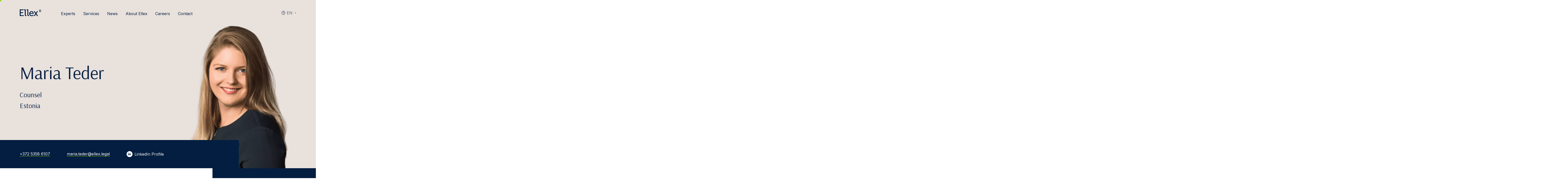

--- FILE ---
content_type: text/html; charset=UTF-8
request_url: https://ellex.legal/expert/maria-teder/
body_size: 25939
content:
<!DOCTYPE html>
<html class="no-js" lang="en">
<head>
    <meta charset="utf-8">
<script type="text/javascript">
/* <![CDATA[ */
var gform;gform||(document.addEventListener("gform_main_scripts_loaded",function(){gform.scriptsLoaded=!0}),document.addEventListener("gform/theme/scripts_loaded",function(){gform.themeScriptsLoaded=!0}),window.addEventListener("DOMContentLoaded",function(){gform.domLoaded=!0}),gform={domLoaded:!1,scriptsLoaded:!1,themeScriptsLoaded:!1,isFormEditor:()=>"function"==typeof InitializeEditor,callIfLoaded:function(o){return!(!gform.domLoaded||!gform.scriptsLoaded||!gform.themeScriptsLoaded&&!gform.isFormEditor()||(gform.isFormEditor()&&console.warn("The use of gform.initializeOnLoaded() is deprecated in the form editor context and will be removed in Gravity Forms 3.1."),o(),0))},initializeOnLoaded:function(o){gform.callIfLoaded(o)||(document.addEventListener("gform_main_scripts_loaded",()=>{gform.scriptsLoaded=!0,gform.callIfLoaded(o)}),document.addEventListener("gform/theme/scripts_loaded",()=>{gform.themeScriptsLoaded=!0,gform.callIfLoaded(o)}),window.addEventListener("DOMContentLoaded",()=>{gform.domLoaded=!0,gform.callIfLoaded(o)}))},hooks:{action:{},filter:{}},addAction:function(o,r,e,t){gform.addHook("action",o,r,e,t)},addFilter:function(o,r,e,t){gform.addHook("filter",o,r,e,t)},doAction:function(o){gform.doHook("action",o,arguments)},applyFilters:function(o){return gform.doHook("filter",o,arguments)},removeAction:function(o,r){gform.removeHook("action",o,r)},removeFilter:function(o,r,e){gform.removeHook("filter",o,r,e)},addHook:function(o,r,e,t,n){null==gform.hooks[o][r]&&(gform.hooks[o][r]=[]);var d=gform.hooks[o][r];null==n&&(n=r+"_"+d.length),gform.hooks[o][r].push({tag:n,callable:e,priority:t=null==t?10:t})},doHook:function(r,o,e){var t;if(e=Array.prototype.slice.call(e,1),null!=gform.hooks[r][o]&&((o=gform.hooks[r][o]).sort(function(o,r){return o.priority-r.priority}),o.forEach(function(o){"function"!=typeof(t=o.callable)&&(t=window[t]),"action"==r?t.apply(null,e):e[0]=t.apply(null,e)})),"filter"==r)return e[0]},removeHook:function(o,r,t,n){var e;null!=gform.hooks[o][r]&&(e=(e=gform.hooks[o][r]).filter(function(o,r,e){return!!(null!=n&&n!=o.tag||null!=t&&t!=o.priority)}),gform.hooks[o][r]=e)}});
/* ]]> */
</script>

    <meta name="viewport" content="width=device-width, initial-scale=1">
    <meta http-equiv="X-UA-Compatible" content="IE=Edge">
    <link rel="apple-touch-icon" sizes="180x180" href="https://ellex.legal/wp-content/themes/ellex/inc/theme/favicon/apple-touch-icon.png">
    <link rel="icon" type="image/png" sizes="32x32" href="https://ellex.legal/wp-content/themes/ellex/inc/theme/favicon/favicon-32x32.png">
    <link rel="icon" type="image/png" sizes="16x16" href="https://ellex.legal/wp-content/themes/ellex/inc/theme/favicon//favicon-16x16.png">
    <link rel="manifest" href="https://ellex.legal/wp-content/themes/ellex/inc/theme/favicon/manifest.json">
    <link rel="mask-icon" href="https://ellex.legal/wp-content/themes/ellex/inc/theme/favicon/safari-pinned-tab.svg" color="#ffffff">
    <link rel="shortcut icon" href="https://ellex.legal/wp-content/themes/ellex/inc/theme/favicon/favicon.ico">
    <link rel="preconnect" href="https://fonts.gstatic.com">
    
    <meta name="msapplication-config" content="https://ellex.legal/wp-content/themes/ellex/inc/theme/favicon/browserconfig.xml">
    <meta name="theme-color" content="#ffffff">
    <script>(function(H){H.className=H.className.replace(/\bno-js\b/,'js')})(document.documentElement)</script>

            <link rel="alternate" hreflang="en" href="https://ellex.legal/expert/maria-teder/" />
<link rel="alternate" hreflang="et" href="https://ellex.legal/et/ekspert/maria-teder/" />
<link rel="alternate" hreflang="x-default" href="https://ellex.legal/expert/maria-teder/" />

<!-- Search Engine Optimization by Rank Math PRO - https://rankmath.com/ -->
<title>Maria Teder - Ellex</title>
<link data-rocket-prefetch href="https://www.gstatic.com" rel="dns-prefetch">
<link data-rocket-prefetch href="https://www.googletagmanager.com" rel="dns-prefetch">
<link data-rocket-prefetch href="https://fonts.googleapis.com" rel="dns-prefetch">
<link data-rocket-prefetch href="https://cdn-cookieyes.com" rel="dns-prefetch">
<link data-rocket-prefetch href="https://www.google.com" rel="dns-prefetch">
<link data-rocket-preload as="style" href="https://fonts.googleapis.com/css2?family=Arsenal&#038;family=Inter:wght@400;600&#038;display=swap" rel="preload">
<link href="https://fonts.googleapis.com/css2?family=Arsenal&#038;family=Inter:wght@400;600&#038;display=swap" media="print" onload="this.media=&#039;all&#039;" rel="stylesheet">
<noscript data-wpr-hosted-gf-parameters=""><link rel="stylesheet" href="https://fonts.googleapis.com/css2?family=Arsenal&#038;family=Inter:wght@400;600&#038;display=swap"></noscript>
<meta name="description" content="Maria Teder is a counsel with a special focus on cross-border litigation and commercial arbitration."/>
<meta name="robots" content="follow, index, max-snippet:-1, max-video-preview:-1, max-image-preview:large"/>
<link rel="canonical" href="https://ellex.legal/expert/maria-teder/" />
<meta property="og:locale" content="en_US" />
<meta property="og:type" content="article" />
<meta property="og:title" content="Maria Teder - Ellex" />
<meta property="og:description" content="Maria Teder is a counsel with a special focus on cross-border litigation and commercial arbitration." />
<meta property="og:url" content="https://ellex.legal/expert/maria-teder/" />
<meta property="og:site_name" content="Ellex" />
<meta property="article:publisher" content="https://www.facebook.com/EllexRaidla" />
<meta property="og:updated_time" content="2026-01-07T12:55:46+00:00" />
<meta property="og:image" content="https://ciepisyfya.cloudimg.io/https://ellex.legal/wp-content/uploads/2021/03/taust-12.png" />
<meta property="og:image:secure_url" content="https://ciepisyfya.cloudimg.io/https://ellex.legal/wp-content/uploads/2021/03/taust-12.png" />
<meta property="og:image:width" content="1080" />
<meta property="og:image:height" content="1080" />
<meta property="og:image:alt" content="Maria Teder" />
<meta property="og:image:type" content="image/png" />
<meta name="twitter:card" content="summary_large_image" />
<meta name="twitter:title" content="Maria Teder - Ellex" />
<meta name="twitter:description" content="Maria Teder is a counsel with a special focus on cross-border litigation and commercial arbitration." />
<meta name="twitter:image" content="https://ciepisyfya.cloudimg.io/https://ellex.legal/wp-content/uploads/2021/03/taust-12.png" />
<script type="application/ld+json" class="rank-math-schema-pro">{"@context":"https://schema.org","@graph":[{"@type":"BreadcrumbList","@id":"https://ellex.legal/expert/maria-teder/#breadcrumb","itemListElement":[{"@type":"ListItem","position":"1","item":{"@id":"https://ellex.legal","name":"Home"}},{"@type":"ListItem","position":"2","item":{"@id":"https://ellex.legal/expert/maria-teder/","name":"Maria Teder"}}]}]}</script>
<!-- /Rank Math WordPress SEO plugin -->

<link rel='dns-prefetch' href='//www.google.com' />
<link href='https://fonts.gstatic.com' crossorigin rel='preconnect' />
<style id='wp-img-auto-sizes-contain-inline-css' type='text/css'>
img:is([sizes=auto i],[sizes^="auto," i]){contain-intrinsic-size:3000px 1500px}
/*# sourceURL=wp-img-auto-sizes-contain-inline-css */
</style>
<style id='classic-theme-styles-inline-css' type='text/css'>
/*! This file is auto-generated */
.wp-block-button__link{color:#fff;background-color:#32373c;border-radius:9999px;box-shadow:none;text-decoration:none;padding:calc(.667em + 2px) calc(1.333em + 2px);font-size:1.125em}.wp-block-file__button{background:#32373c;color:#fff;text-decoration:none}
/*# sourceURL=/wp-includes/css/classic-themes.min.css */
</style>
<link rel='stylesheet' id='wp-components-css' href='https://ellex.legal/wp-includes/css/dist/components/style.min.css' type='text/css' media='all' />
<link rel='stylesheet' id='wp-preferences-css' href='https://ellex.legal/wp-includes/css/dist/preferences/style.min.css' type='text/css' media='all' />
<link rel='stylesheet' id='wp-block-editor-css' href='https://ellex.legal/wp-includes/css/dist/block-editor/style.min.css' type='text/css' media='all' />
<link rel='stylesheet' id='popup-maker-block-library-style-css' href='https://ellex.legal/wp-content/plugins/popup-maker/dist/packages/block-library-style.css' type='text/css' media='all' />
<link rel='stylesheet' id='jquery-css' href='https://ellex.legal/wp-content/themes/ellex/inc/theme/css/jquery.05e19831f2c9a0bfbb32.min.css' type='text/css' media='all' />
<link rel='stylesheet' id='global-css' href='https://ellex.legal/wp-content/themes/ellex/inc/theme/css/global.13256f7bf28d6f0f2135.min.css' type='text/css' media='all' />
<script>
    window.dataLayer = window.dataLayer || [];
    function gtag() {
        dataLayer.push(arguments);
    }
    gtag("consent", "default", {
        ad_storage: "denied",
        ad_user_data: "denied",
        ad_personalization: "denied",
        analytics_storage: "denied",
        functionality_storage: "denied",
        personalization_storage: "denied",
        security_storage: "granted",
        wait_for_update: 2000,
    });
    gtag("set", "ads_data_redaction", true);
    gtag("set", "url_passthrough", true);
</script><!-- Google Tag Manager --><script>(function(w,d,s,l,i){w[l]=w[l]||[];w[l].push({'gtm.start': 

new Date().getTime(),event:'gtm.js'});var f=d.getElementsByTagName(s)[0], 

j=d.createElement(s),dl=l!='dataLayer'?'&l='+l:'';j.async=true;j.src= 

'https://www.googletagmanager.com/gtm.js?id='+i+dl;f.parentNode.insertBefore(j,f); 

})(window,document,'script','dataLayer','GTM-MN5MQ4SV');</script><!-- End Google Tag Manager --><!-- Start cookieyes banner --><script id="cookieyes" type="text/javascript" src="https://cdn-cookieyes.com/client_data/c854ebb98044a4cae1edc7e6/script.js"></script><!-- End cookieyes banner --><noscript><style id="rocket-lazyload-nojs-css">.rll-youtube-player, [data-lazy-src]{display:none !important;}</style></noscript>
    
        
<style id='global-styles-inline-css' type='text/css'>
:root{--wp--preset--aspect-ratio--square: 1;--wp--preset--aspect-ratio--4-3: 4/3;--wp--preset--aspect-ratio--3-4: 3/4;--wp--preset--aspect-ratio--3-2: 3/2;--wp--preset--aspect-ratio--2-3: 2/3;--wp--preset--aspect-ratio--16-9: 16/9;--wp--preset--aspect-ratio--9-16: 9/16;--wp--preset--color--black: #000000;--wp--preset--color--cyan-bluish-gray: #abb8c3;--wp--preset--color--white: #ffffff;--wp--preset--color--pale-pink: #f78da7;--wp--preset--color--vivid-red: #cf2e2e;--wp--preset--color--luminous-vivid-orange: #ff6900;--wp--preset--color--luminous-vivid-amber: #fcb900;--wp--preset--color--light-green-cyan: #7bdcb5;--wp--preset--color--vivid-green-cyan: #00d084;--wp--preset--color--pale-cyan-blue: #8ed1fc;--wp--preset--color--vivid-cyan-blue: #0693e3;--wp--preset--color--vivid-purple: #9b51e0;--wp--preset--gradient--vivid-cyan-blue-to-vivid-purple: linear-gradient(135deg,rgb(6,147,227) 0%,rgb(155,81,224) 100%);--wp--preset--gradient--light-green-cyan-to-vivid-green-cyan: linear-gradient(135deg,rgb(122,220,180) 0%,rgb(0,208,130) 100%);--wp--preset--gradient--luminous-vivid-amber-to-luminous-vivid-orange: linear-gradient(135deg,rgb(252,185,0) 0%,rgb(255,105,0) 100%);--wp--preset--gradient--luminous-vivid-orange-to-vivid-red: linear-gradient(135deg,rgb(255,105,0) 0%,rgb(207,46,46) 100%);--wp--preset--gradient--very-light-gray-to-cyan-bluish-gray: linear-gradient(135deg,rgb(238,238,238) 0%,rgb(169,184,195) 100%);--wp--preset--gradient--cool-to-warm-spectrum: linear-gradient(135deg,rgb(74,234,220) 0%,rgb(151,120,209) 20%,rgb(207,42,186) 40%,rgb(238,44,130) 60%,rgb(251,105,98) 80%,rgb(254,248,76) 100%);--wp--preset--gradient--blush-light-purple: linear-gradient(135deg,rgb(255,206,236) 0%,rgb(152,150,240) 100%);--wp--preset--gradient--blush-bordeaux: linear-gradient(135deg,rgb(254,205,165) 0%,rgb(254,45,45) 50%,rgb(107,0,62) 100%);--wp--preset--gradient--luminous-dusk: linear-gradient(135deg,rgb(255,203,112) 0%,rgb(199,81,192) 50%,rgb(65,88,208) 100%);--wp--preset--gradient--pale-ocean: linear-gradient(135deg,rgb(255,245,203) 0%,rgb(182,227,212) 50%,rgb(51,167,181) 100%);--wp--preset--gradient--electric-grass: linear-gradient(135deg,rgb(202,248,128) 0%,rgb(113,206,126) 100%);--wp--preset--gradient--midnight: linear-gradient(135deg,rgb(2,3,129) 0%,rgb(40,116,252) 100%);--wp--preset--font-size--small: 13px;--wp--preset--font-size--medium: 20px;--wp--preset--font-size--large: 36px;--wp--preset--font-size--x-large: 42px;--wp--preset--spacing--20: 0.44rem;--wp--preset--spacing--30: 0.67rem;--wp--preset--spacing--40: 1rem;--wp--preset--spacing--50: 1.5rem;--wp--preset--spacing--60: 2.25rem;--wp--preset--spacing--70: 3.38rem;--wp--preset--spacing--80: 5.06rem;--wp--preset--shadow--natural: 6px 6px 9px rgba(0, 0, 0, 0.2);--wp--preset--shadow--deep: 12px 12px 50px rgba(0, 0, 0, 0.4);--wp--preset--shadow--sharp: 6px 6px 0px rgba(0, 0, 0, 0.2);--wp--preset--shadow--outlined: 6px 6px 0px -3px rgb(255, 255, 255), 6px 6px rgb(0, 0, 0);--wp--preset--shadow--crisp: 6px 6px 0px rgb(0, 0, 0);}:where(.is-layout-flex){gap: 0.5em;}:where(.is-layout-grid){gap: 0.5em;}body .is-layout-flex{display: flex;}.is-layout-flex{flex-wrap: wrap;align-items: center;}.is-layout-flex > :is(*, div){margin: 0;}body .is-layout-grid{display: grid;}.is-layout-grid > :is(*, div){margin: 0;}:where(.wp-block-columns.is-layout-flex){gap: 2em;}:where(.wp-block-columns.is-layout-grid){gap: 2em;}:where(.wp-block-post-template.is-layout-flex){gap: 1.25em;}:where(.wp-block-post-template.is-layout-grid){gap: 1.25em;}.has-black-color{color: var(--wp--preset--color--black) !important;}.has-cyan-bluish-gray-color{color: var(--wp--preset--color--cyan-bluish-gray) !important;}.has-white-color{color: var(--wp--preset--color--white) !important;}.has-pale-pink-color{color: var(--wp--preset--color--pale-pink) !important;}.has-vivid-red-color{color: var(--wp--preset--color--vivid-red) !important;}.has-luminous-vivid-orange-color{color: var(--wp--preset--color--luminous-vivid-orange) !important;}.has-luminous-vivid-amber-color{color: var(--wp--preset--color--luminous-vivid-amber) !important;}.has-light-green-cyan-color{color: var(--wp--preset--color--light-green-cyan) !important;}.has-vivid-green-cyan-color{color: var(--wp--preset--color--vivid-green-cyan) !important;}.has-pale-cyan-blue-color{color: var(--wp--preset--color--pale-cyan-blue) !important;}.has-vivid-cyan-blue-color{color: var(--wp--preset--color--vivid-cyan-blue) !important;}.has-vivid-purple-color{color: var(--wp--preset--color--vivid-purple) !important;}.has-black-background-color{background-color: var(--wp--preset--color--black) !important;}.has-cyan-bluish-gray-background-color{background-color: var(--wp--preset--color--cyan-bluish-gray) !important;}.has-white-background-color{background-color: var(--wp--preset--color--white) !important;}.has-pale-pink-background-color{background-color: var(--wp--preset--color--pale-pink) !important;}.has-vivid-red-background-color{background-color: var(--wp--preset--color--vivid-red) !important;}.has-luminous-vivid-orange-background-color{background-color: var(--wp--preset--color--luminous-vivid-orange) !important;}.has-luminous-vivid-amber-background-color{background-color: var(--wp--preset--color--luminous-vivid-amber) !important;}.has-light-green-cyan-background-color{background-color: var(--wp--preset--color--light-green-cyan) !important;}.has-vivid-green-cyan-background-color{background-color: var(--wp--preset--color--vivid-green-cyan) !important;}.has-pale-cyan-blue-background-color{background-color: var(--wp--preset--color--pale-cyan-blue) !important;}.has-vivid-cyan-blue-background-color{background-color: var(--wp--preset--color--vivid-cyan-blue) !important;}.has-vivid-purple-background-color{background-color: var(--wp--preset--color--vivid-purple) !important;}.has-black-border-color{border-color: var(--wp--preset--color--black) !important;}.has-cyan-bluish-gray-border-color{border-color: var(--wp--preset--color--cyan-bluish-gray) !important;}.has-white-border-color{border-color: var(--wp--preset--color--white) !important;}.has-pale-pink-border-color{border-color: var(--wp--preset--color--pale-pink) !important;}.has-vivid-red-border-color{border-color: var(--wp--preset--color--vivid-red) !important;}.has-luminous-vivid-orange-border-color{border-color: var(--wp--preset--color--luminous-vivid-orange) !important;}.has-luminous-vivid-amber-border-color{border-color: var(--wp--preset--color--luminous-vivid-amber) !important;}.has-light-green-cyan-border-color{border-color: var(--wp--preset--color--light-green-cyan) !important;}.has-vivid-green-cyan-border-color{border-color: var(--wp--preset--color--vivid-green-cyan) !important;}.has-pale-cyan-blue-border-color{border-color: var(--wp--preset--color--pale-cyan-blue) !important;}.has-vivid-cyan-blue-border-color{border-color: var(--wp--preset--color--vivid-cyan-blue) !important;}.has-vivid-purple-border-color{border-color: var(--wp--preset--color--vivid-purple) !important;}.has-vivid-cyan-blue-to-vivid-purple-gradient-background{background: var(--wp--preset--gradient--vivid-cyan-blue-to-vivid-purple) !important;}.has-light-green-cyan-to-vivid-green-cyan-gradient-background{background: var(--wp--preset--gradient--light-green-cyan-to-vivid-green-cyan) !important;}.has-luminous-vivid-amber-to-luminous-vivid-orange-gradient-background{background: var(--wp--preset--gradient--luminous-vivid-amber-to-luminous-vivid-orange) !important;}.has-luminous-vivid-orange-to-vivid-red-gradient-background{background: var(--wp--preset--gradient--luminous-vivid-orange-to-vivid-red) !important;}.has-very-light-gray-to-cyan-bluish-gray-gradient-background{background: var(--wp--preset--gradient--very-light-gray-to-cyan-bluish-gray) !important;}.has-cool-to-warm-spectrum-gradient-background{background: var(--wp--preset--gradient--cool-to-warm-spectrum) !important;}.has-blush-light-purple-gradient-background{background: var(--wp--preset--gradient--blush-light-purple) !important;}.has-blush-bordeaux-gradient-background{background: var(--wp--preset--gradient--blush-bordeaux) !important;}.has-luminous-dusk-gradient-background{background: var(--wp--preset--gradient--luminous-dusk) !important;}.has-pale-ocean-gradient-background{background: var(--wp--preset--gradient--pale-ocean) !important;}.has-electric-grass-gradient-background{background: var(--wp--preset--gradient--electric-grass) !important;}.has-midnight-gradient-background{background: var(--wp--preset--gradient--midnight) !important;}.has-small-font-size{font-size: var(--wp--preset--font-size--small) !important;}.has-medium-font-size{font-size: var(--wp--preset--font-size--medium) !important;}.has-large-font-size{font-size: var(--wp--preset--font-size--large) !important;}.has-x-large-font-size{font-size: var(--wp--preset--font-size--x-large) !important;}
/*# sourceURL=global-styles-inline-css */
</style>
<meta name="generator" content="WP Rocket 3.20.3" data-wpr-features="wpr_lazyload_iframes wpr_preconnect_external_domains wpr_image_dimensions wpr_preload_links wpr_desktop" /></head>
<body class="wp-singular person-template-default single single-person postid-579 wp-theme-ellex">
            <!-- Google Tag Manager (noscript) --><noscript><iframe src="https://www.googletagmanager.com/ns.html?id=GTM-MN5MQ4SV" height="0" width="0" style="display:none;visibility:hidden"></iframe></noscript><!-- End Google Tag Manager (noscript) -->
        <div id="page">
                    <div class="header  ">
    <div class="h-container header__container">
        <div class="header__main">
            <div class="header__logo-container">
                
<div class="ellex-logo   ellex-logo--ellex-dark header__logo header__logo--blue">
            <a href="https://ellex.legal" class="ellex-logo__link" aria-label="Ellex logo link">
                        <img width="90" height="29"
            src="https://ellex.legal/wp-content/themes/ellex/inc/theme/img/ellex-dark.svg"
            alt="Ellex-dark"
            class="ellex-logo__image"
        >
    
        </a>
    </div>
                            </div>
            <div class="header__right">
                                    <nav class="languages  header__languages">
            <button type="button" class="languages__trigger">
                                                <svg class="icon  languages__trigger-icon" focusable="false">
    <use xlink:href="https://ellex.legal/wp-content/themes/ellex/inc/theme/svg/global.b61eb5bf6798c039126eb06e3519d4a3.svg#globe"></use>
</svg>
                    <span class="languages__trigger-text">en</span>
                                                                                                                                                                                </button>
        <label for="languages" class="h-visually-hidden">Languages</label>
        <select id="languages" class="languages__select">
                            <option class="languages__option" value="https://ellex.legal/expert/maria-teder/"  selected >
                    en
                </option>
                            <option class="languages__option" value="https://ellex.legal/et/ekspert/maria-teder/" >
                    et
                </option>
                            <option class="languages__option" value="https://ellex.legal/lv/" >
                    lv
                </option>
                            <option class="languages__option" value="https://ellex.legal/lt/" >
                    lt
                </option>
                            <option class="languages__option" value="https://ellex.legal/ru/" >
                    ru
                </option>
                            <option class="languages__option" value="https://ellex.legal/de/" >
                    de
                </option>
                    </select>
        <ul class="languages__list">
                            <li class="languages__item is-current">
                    <a href="https://ellex.legal/expert/maria-teder/" class="languages__link">
                        <svg class="icon  languages__option-icon" focusable="false">
    <use xlink:href="https://ellex.legal/wp-content/themes/ellex/inc/theme/svg/global.b61eb5bf6798c039126eb06e3519d4a3.svg#globe"></use>
</svg>
                        en
                    </a>
                </li>
                            <li class="languages__item ">
                    <a href="https://ellex.legal/et/ekspert/maria-teder/" class="languages__link">
                        <svg class="icon  languages__option-icon" focusable="false">
    <use xlink:href="https://ellex.legal/wp-content/themes/ellex/inc/theme/svg/global.b61eb5bf6798c039126eb06e3519d4a3.svg#globe"></use>
</svg>
                        et
                    </a>
                </li>
                            <li class="languages__item ">
                    <a href="https://ellex.legal/lv/" class="languages__link">
                        <svg class="icon  languages__option-icon" focusable="false">
    <use xlink:href="https://ellex.legal/wp-content/themes/ellex/inc/theme/svg/global.b61eb5bf6798c039126eb06e3519d4a3.svg#globe"></use>
</svg>
                        lv
                    </a>
                </li>
                            <li class="languages__item ">
                    <a href="https://ellex.legal/lt/" class="languages__link">
                        <svg class="icon  languages__option-icon" focusable="false">
    <use xlink:href="https://ellex.legal/wp-content/themes/ellex/inc/theme/svg/global.b61eb5bf6798c039126eb06e3519d4a3.svg#globe"></use>
</svg>
                        lt
                    </a>
                </li>
                            <li class="languages__item ">
                    <a href="https://ellex.legal/ru/" class="languages__link">
                        <svg class="icon  languages__option-icon" focusable="false">
    <use xlink:href="https://ellex.legal/wp-content/themes/ellex/inc/theme/svg/global.b61eb5bf6798c039126eb06e3519d4a3.svg#globe"></use>
</svg>
                        ru
                    </a>
                </li>
                            <li class="languages__item ">
                    <a href="https://ellex.legal/de/" class="languages__link">
                        <svg class="icon  languages__option-icon" focusable="false">
    <use xlink:href="https://ellex.legal/wp-content/themes/ellex/inc/theme/svg/global.b61eb5bf6798c039126eb06e3519d4a3.svg#globe"></use>
</svg>
                        de
                    </a>
                </li>
                    </ul>
    </nav>
                                <button type="button" class="header__toggle js-menu-toggle">
                    <svg class="icon  header__toggle-icon header__toggle-icon--menu" focusable="false">
    <use xlink:href="https://ellex.legal/wp-content/themes/ellex/inc/theme/svg/global.b61eb5bf6798c039126eb06e3519d4a3.svg#menu"></use>
</svg>
                    <svg class="icon  header__toggle-icon header__toggle-icon--close" focusable="false">
    <use xlink:href="https://ellex.legal/wp-content/themes/ellex/inc/theme/svg/global.b61eb5bf6798c039126eb06e3519d4a3.svg#close"></use>
</svg>
                    <span class="header__toggle-text header__toggle-text--open">
                        Menu
                    </span>
                    <span class="header__toggle-text header__toggle-text--close">
                        Close
                    </span>
                </button>
            </div>
        </div>
                    <div class="header__inner">
                

<nav class="navigation  header__navigation">
            <ul class="navigation__list">
            <li class="navigation__item menu-item menu-item-type-post_type menu-item-object-page menu-item-1213">
                                        
                    <a href="https://ellex.legal/lawyers/" class="navigation__link" target="_self">
                            Experts
    
        </a>
                                    </li>
            <li class="navigation__item has-children menu-item menu-item-type-custom menu-item-object-custom menu-item-has-children menu-item-281">
                                                                                    
                    <button type="button" class="navigation__link h-default-cursor" target="_self">
                                                <span class="navigation__arrow-container">
                                <svg class="icon  navigation__arrow" focusable="false">
    <use xlink:href="https://ellex.legal/wp-content/themes/ellex/inc/theme/svg/global.b61eb5bf6798c039126eb06e3519d4a3.svg#arrow-left"></use>
</svg>
                            </span>
                                Services
    
        </button>
                                            <div class="navigation__inner" id="services">
                            <ul class="navigation__list navigation__list--child">
                                                                    <li class="navigation__item navigation__item--child">
                                                                                    <svg class="icon  navigation__icon" focusable="false">
    <use xlink:href="https://ellex.legal/wp-content/themes/ellex/inc/theme/svg/global.b61eb5bf6798c039126eb06e3519d4a3.svg#transactions"></use>
</svg>
                                                                                <button type="button" class="navigation__link h-default-cursor" target="_self">
                            Transactions
    
        </button>
                                                                                    <ul class="navigation__list navigation__list--grandchild">
                                                                                                    <li class="navigation__item navigation__item--grandchild">
                                                        <a href="https://ellex.legal/service/ma/" class="navigation__link" target="_self">
                            M&#038;A
    
        </a>
                                                    </li>
                                                                                                    <li class="navigation__item navigation__item--grandchild">
                                                        <a href="https://ellex.legal/service/capital-markets/" class="navigation__link" target="_self">
                            Capital Markets
    
        </a>
                                                    </li>
                                                                                                    <li class="navigation__item navigation__item--grandchild">
                                                        <a href="https://ellex.legal/service/real-estate-transactions-leases/" class="navigation__link" target="_self">
                            Real Estate Transactions &#038; Leases
    
        </a>
                                                    </li>
                                                                                                    <li class="navigation__item navigation__item--grandchild">
                                                        <a href="https://ellex.legal/service/private-equity/" class="navigation__link" target="_self">
                            Private Equity
    
        </a>
                                                    </li>
                                                                                                    <li class="navigation__item navigation__item--grandchild">
                                                        <a href="https://ellex.legal/service/finance/" class="navigation__link" target="_self">
                            Finance
    
        </a>
                                                    </li>
                                                                                                    <li class="navigation__item navigation__item--grandchild">
                                                        <a href="https://ellex.legal/service/foreign-direct-investment/" class="navigation__link" target="_self">
                            Foreign Direct Investment
    
        </a>
                                                    </li>
                                                                                                    <li class="navigation__item navigation__item--grandchild">
                                                        <a href="https://ellex.legal/service/commercial-transactions/" class="navigation__link" target="_self">
                            Commercial Transactions
    
        </a>
                                                    </li>
                                                                                                    <li class="navigation__item navigation__item--grandchild">
                                                        <a href="https://ellex.legal/service/construction/" class="navigation__link" target="_self">
                            Construction
    
        </a>
                                                    </li>
                                                                                                    <li class="navigation__item navigation__item--grandchild">
                                                        <a href="https://ellex.legal/service/corporate-governance-advisory/" class="navigation__link" target="_self">
                            Corporate Governance &#038; Advisory
    
        </a>
                                                    </li>
                                                                                                    <li class="navigation__item navigation__item--grandchild">
                                                        <a href="https://ellex.legal/service/employment-benefits-pensions/" class="navigation__link" target="_self">
                            Employment, Benefits &#038; Pensions
    
        </a>
                                                    </li>
                                                                                                    <li class="navigation__item navigation__item--grandchild">
                                                        <a href="https://ellex.legal/service/insurance-transactions/" class="navigation__link" target="_self">
                            Insurance Transactions
    
        </a>
                                                    </li>
                                                                                                    <li class="navigation__item navigation__item--grandchild">
                                                        <a href="https://ellex.legal/service/tax-structuring/" class="navigation__link" target="_self">
                            Tax &#038; Structuring
    
        </a>
                                                    </li>
                                                                                                    <li class="navigation__item navigation__item--grandchild">
                                                        <a href="https://ellex.legal/service/venture-capital-start-ups/" class="navigation__link" target="_self">
                            Venture Capital &#038; Start-ups
    
        </a>
                                                    </li>
                                                                                                    <li class="navigation__item navigation__item--grandchild">
                                                        <a href="https://ellex.legal/service/wealth-management-private-clients/" class="navigation__link" target="_self">
                            Wealth Management &#038; Private Clients
    
        </a>
                                                    </li>
                                                                                            </ul>
                                                                            </li>
                                                                    <li class="navigation__item navigation__item--child">
                                                                                    <svg class="icon  navigation__icon" focusable="false">
    <use xlink:href="https://ellex.legal/wp-content/themes/ellex/inc/theme/svg/global.b61eb5bf6798c039126eb06e3519d4a3.svg#disputes"></use>
</svg>
                                                                                <button type="button" class="navigation__link h-default-cursor" target="_self">
                            Disputes
    
        </button>
                                                                                    <ul class="navigation__list navigation__list--grandchild">
                                                                                                    <li class="navigation__item navigation__item--grandchild">
                                                        <a href="https://ellex.legal/service/arbitration/" class="navigation__link" target="_self">
                            Arbitration
    
        </a>
                                                    </li>
                                                                                                    <li class="navigation__item navigation__item--grandchild">
                                                        <a href="https://ellex.legal/service/litigation/" class="navigation__link" target="_self">
                            Litigation
    
        </a>
                                                    </li>
                                                                                                    <li class="navigation__item navigation__item--grandchild">
                                                        <a href="https://ellex.legal/service/mediation-adr/" class="navigation__link" target="_self">
                            Mediation and ADR
    
        </a>
                                                    </li>
                                                                                                    <li class="navigation__item navigation__item--grandchild">
                                                        <a href="https://ellex.legal/service/recognition-enforcement-judgments/" class="navigation__link" target="_self">
                            Recognition and Enforcement of Judgments
    
        </a>
                                                    </li>
                                                                                                    <li class="navigation__item navigation__item--grandchild">
                                                        <a href="https://ellex.legal/service/corporate-crimes-investigations/" class="navigation__link" target="_self">
                            Corporate Crimes and Investigations
    
        </a>
                                                    </li>
                                                                                                    <li class="navigation__item navigation__item--grandchild">
                                                        <a href="https://ellex.legal/service/commercial-transactional-disputes/" class="navigation__link" target="_self">
                            Commercial and Transactional Disputes
    
        </a>
                                                    </li>
                                                                                                    <li class="navigation__item navigation__item--grandchild">
                                                        <a href="https://ellex.legal/service/competition-state-aid-disputes/" class="navigation__link" target="_self">
                            Competition and State Aid Disputes
    
        </a>
                                                    </li>
                                                                                                    <li class="navigation__item navigation__item--grandchild">
                                                        <a href="https://ellex.legal/service/constitutional-administrative-proceedings/" class="navigation__link" target="_self">
                            Constitutional and Administrative Proceedings
    
        </a>
                                                    </li>
                                                                                                    <li class="navigation__item navigation__item--grandchild">
                                                        <a href="https://ellex.legal/service/construction-real-estate-disputes/" class="navigation__link" target="_self">
                            Construction and Real Estate Disputes
    
        </a>
                                                    </li>
                                                                                                    <li class="navigation__item navigation__item--grandchild">
                                                        <a href="https://ellex.legal/service/directors-officers-liability/" class="navigation__link" target="_self">
                            Directors and Officers Liability
    
        </a>
                                                    </li>
                                                                                                    <li class="navigation__item navigation__item--grandchild">
                                                        <a href="https://ellex.legal/service/energy-disputes/" class="navigation__link" target="_self">
                            Energy Disputes
    
        </a>
                                                    </li>
                                                                                                    <li class="navigation__item navigation__item--grandchild">
                                                        <a href="https://ellex.legal/service/foreign-investment-protection/" class="navigation__link" target="_self">
                            Foreign Investment Protection
    
        </a>
                                                    </li>
                                                                                                    <li class="navigation__item navigation__item--grandchild">
                                                        <a href="https://ellex.legal/service/insolvency-restructuring/" class="navigation__link" target="_self">
                            Insolvency and Restructuring
    
        </a>
                                                    </li>
                                                                                                    <li class="navigation__item navigation__item--grandchild">
                                                        <a href="https://ellex.legal/service/insurance-disputes/" class="navigation__link" target="_self">
                            Insurance Disputes
    
        </a>
                                                    </li>
                                                                                                    <li class="navigation__item navigation__item--grandchild">
                                                        <a href="https://ellex.legal/service/intellectual-property-disputes/" class="navigation__link" target="_self">
                            Intellectual Property Disputes
    
        </a>
                                                    </li>
                                                                                                    <li class="navigation__item navigation__item--grandchild">
                                                        <a href="https://ellex.legal/service/labour-employment-law/" class="navigation__link" target="_self">
                            Labour and Employment
    
        </a>
                                                    </li>
                                                                                                    <li class="navigation__item navigation__item--grandchild">
                                                        <a href="https://ellex.legal/service/professional-liability/" class="navigation__link" target="_self">
                            Professional Liability
    
        </a>
                                                    </li>
                                                                                                    <li class="navigation__item navigation__item--grandchild">
                                                        <a href="https://ellex.legal/service/public-procurement-ppp-disputes/" class="navigation__link" target="_self">
                            Public Procurement and PPP Disputes
    
        </a>
                                                    </li>
                                                                                                    <li class="navigation__item navigation__item--grandchild">
                                                        <a href="https://ellex.legal/service/shareholder-conflicts/" class="navigation__link" target="_self">
                            Shareholder Conflicts
    
        </a>
                                                    </li>
                                                                                                    <li class="navigation__item navigation__item--grandchild">
                                                        <a href="https://ellex.legal/service/tax-disputes/" class="navigation__link" target="_self">
                            Tax Disputes
    
        </a>
                                                    </li>
                                                                                            </ul>
                                                                            </li>
                                                                    <li class="navigation__item navigation__item--child">
                                                                                    <svg class="icon  navigation__icon" focusable="false">
    <use xlink:href="https://ellex.legal/wp-content/themes/ellex/inc/theme/svg/global.b61eb5bf6798c039126eb06e3519d4a3.svg#regulatory"></use>
</svg>
                                                                                <button type="button" class="navigation__link h-default-cursor" target="_self">
                            Regulatory
    
        </button>
                                                                                    <ul class="navigation__list navigation__list--grandchild">
                                                                                                    <li class="navigation__item navigation__item--grandchild">
                                                        <a href="https://ellex.legal/service/banking-finance/" class="navigation__link" target="_self">
                            Banking &#038; Financial Services
    
        </a>
                                                    </li>
                                                                                                    <li class="navigation__item navigation__item--grandchild">
                                                        <a href="https://ellex.legal/service/blockchain-and-digital-assets/" class="navigation__link" target="_self">
                            Blockchain and Digital Assets
    
        </a>
                                                    </li>
                                                                                                    <li class="navigation__item navigation__item--grandchild">
                                                        <a href="https://ellex.legal/service/competition-state-aid/" class="navigation__link" target="_self">
                            Competition and State Aid
    
        </a>
                                                    </li>
                                                                                                    <li class="navigation__item navigation__item--grandchild">
                                                        <a href="https://ellex.legal/service/retail-consumer-law/" class="navigation__link" target="_self">
                            Consumer &#038; Retail
    
        </a>
                                                    </li>
                                                                                                    <li class="navigation__item navigation__item--grandchild">
                                                        <a href="https://ellex.legal/service/data-protection-cybersecurity-it-law/" class="navigation__link" target="_self">
                            Data Protection, Cybersecurity and IT Law
    
        </a>
                                                    </li>
                                                                                                    <li class="navigation__item navigation__item--grandchild">
                                                        <a href="https://ellex.legal/service/energy-infrastructure/" class="navigation__link" target="_self">
                            Energy &#038; Infrastructure
    
        </a>
                                                    </li>
                                                                                                    <li class="navigation__item navigation__item--grandchild">
                                                        <a href="https://ellex.legal/service/environment/" class="navigation__link" target="_self">
                            Environment
    
        </a>
                                                    </li>
                                                                                                    <li class="navigation__item navigation__item--grandchild">
                                                        <a href="https://ellex.legal/service/esg-services/" class="navigation__link" target="_self">
                            ESG services
    
        </a>
                                                    </li>
                                                                                                    <li class="navigation__item navigation__item--grandchild">
                                                        <a href="https://ellex.legal/service/fintech/" class="navigation__link" target="_self">
                            FinTech
    
        </a>
                                                    </li>
                                                                                                    <li class="navigation__item navigation__item--grandchild">
                                                        <a href="https://ellex.legal/service/food-beverages-cosmetics/" class="navigation__link" target="_self">
                            Food, Beverages &#038; Cosmetics
    
        </a>
                                                    </li>
                                                                                                    <li class="navigation__item navigation__item--grandchild">
                                                        <a href="https://ellex.legal/service/foreign-direct-investment-ellex/" class="navigation__link" target="_self">
                            Foreign Direct Investment Control
    
        </a>
                                                    </li>
                                                                                                    <li class="navigation__item navigation__item--grandchild">
                                                        <a href="https://ellex.legal/service/general-commercial-compliance/" class="navigation__link" target="_self">
                            General Commercial &#038; Compliance
    
        </a>
                                                    </li>
                                                                                                    <li class="navigation__item navigation__item--grandchild">
                                                        <a href="https://ellex.legal/service/intellectual-property-law/" class="navigation__link" target="_self">
                            Intellectual Property Law
    
        </a>
                                                    </li>
                                                                                                    <li class="navigation__item navigation__item--grandchild">
                                                        <a href="https://ellex.legal/service/life-sciences/" class="navigation__link" target="_self">
                            Life Sciences
    
        </a>
                                                    </li>
                                                                                                    <li class="navigation__item navigation__item--grandchild">
                                                        <a href="https://ellex.legal/service/planning-zoning-land-use/" class="navigation__link" target="_self">
                            Planning &#038; Zoning, Land Use
    
        </a>
                                                    </li>
                                                                                                    <li class="navigation__item navigation__item--grandchild">
                                                        <a href="https://ellex.legal/service/public-procurement-ppp/" class="navigation__link" target="_self">
                            Public Procurement and PPP
    
        </a>
                                                    </li>
                                                                                                    <li class="navigation__item navigation__item--grandchild">
                                                        <a href="https://ellex.legal/service/tax-advisory/" class="navigation__link" target="_self">
                            Tax Advisory
    
        </a>
                                                    </li>
                                                                                                    <li class="navigation__item navigation__item--grandchild">
                                                        <a href="https://ellex.legal/service/media-communication-law/" class="navigation__link" target="_self">
                            Technologies, Media and Telecommunications
    
        </a>
                                                    </li>
                                                                                                    <li class="navigation__item navigation__item--grandchild">
                                                        <a href="https://ellex.legal/service/customs-trade/" class="navigation__link" target="_self">
                            Customs &#038; Trade
    
        </a>
                                                    </li>
                                                                                                    <li class="navigation__item navigation__item--grandchild">
                                                        <a href="https://ellex.legal/service/transport-aviation/" class="navigation__link" target="_self">
                            Transport &#038; Aviation
    
        </a>
                                                    </li>
                                                                                            </ul>
                                                                            </li>
                                                                    <li class="navigation__item navigation__item--child">
                                                                                    <svg class="icon  navigation__icon" focusable="false">
    <use xlink:href="https://ellex.legal/wp-content/themes/ellex/inc/theme/svg/global.b61eb5bf6798c039126eb06e3519d4a3.svg#industry"></use>
</svg>
                                                                                <button type="button" class="navigation__link h-default-cursor" target="_self">
                            Industries
    
        </button>
                                                                                    <ul class="navigation__list navigation__list--grandchild">
                                                                                                    <li class="navigation__item navigation__item--grandchild">
                                                        <a href="https://ellex.legal/industry/agribusiness-food-safety/" class="navigation__link" target="_self">
                            Agribusiness &#038; Food
    
        </a>
                                                    </li>
                                                                                                    <li class="navigation__item navigation__item--grandchild">
                                                        <a href="https://ellex.legal/industry/automotive/" class="navigation__link" target="_self">
                            Automotive
    
        </a>
                                                    </li>
                                                                                                    <li class="navigation__item navigation__item--grandchild">
                                                        <a href="https://ellex.legal/industry/banks-financial-institutions/" class="navigation__link" target="_self">
                            Banks &#038; Financial Institutions
    
        </a>
                                                    </li>
                                                                                                    <li class="navigation__item navigation__item--grandchild">
                                                        <a href="https://ellex.legal/industry/consumer-retail-2/" class="navigation__link" target="_self">
                            Consumer &#038; Retail
    
        </a>
                                                    </li>
                                                                                                    <li class="navigation__item navigation__item--grandchild">
                                                        <a href="https://ellex.legal/crisis-prevention-management/" class="navigation__link" target="_self">
                            Crisis Management
    
        </a>
                                                    </li>
                                                                                                    <li class="navigation__item navigation__item--grandchild">
                                                        <a href="https://ellex.legal/industry/defence-space/" class="navigation__link" target="_self">
                            Defence &#038; Space
    
        </a>
                                                    </li>
                                                                                                    <li class="navigation__item navigation__item--grandchild">
                                                        <a href="https://ellex.legal/industry/energy-utilities/" class="navigation__link" target="_self">
                            Energy &#038; Utilities
    
        </a>
                                                    </li>
                                                                                                    <li class="navigation__item navigation__item--grandchild">
                                                        <a href="https://ellex.legal/industry/medical-law/" class="navigation__link" target="_self">
                            Healthcare &#038; Pharma
    
        </a>
                                                    </li>
                                                                                                    <li class="navigation__item navigation__item--grandchild">
                                                        <a href="https://ellex.legal/industry/industrials/" class="navigation__link" target="_self">
                            Industrials
    
        </a>
                                                    </li>
                                                                                                    <li class="navigation__item navigation__item--grandchild">
                                                        <a href="https://ellex.legal/industry/infrastructure-transport/" class="navigation__link" target="_self">
                            Infrastructure &#038; Transport
    
        </a>
                                                    </li>
                                                                                                    <li class="navigation__item navigation__item--grandchild">
                                                        <a href="https://ellex.legal/industry/insurance/" class="navigation__link" target="_self">
                            Insurance
    
        </a>
                                                    </li>
                                                                                                    <li class="navigation__item navigation__item--grandchild">
                                                        <a href="https://ellex.legal/industry/leisure-entertainment-sports/" class="navigation__link" target="_self">
                            Leisure, Entertainment &#038; Sports
    
        </a>
                                                    </li>
                                                                                                    <li class="navigation__item navigation__item--grandchild">
                                                        <a href="https://ellex.legal/industry/real-estate-construction/" class="navigation__link" target="_self">
                            Real Estate &#038; Construction
    
        </a>
                                                    </li>
                                                                                                    <li class="navigation__item navigation__item--grandchild">
                                                        <a href="https://ellex.legal/industry/technology/" class="navigation__link" target="_self">
                            Technology
    
        </a>
                                                    </li>
                                                                                                    <li class="navigation__item navigation__item--grandchild">
                                                        <a href="https://ellex.legal/industry/telecoms/" class="navigation__link" target="_self">
                            Telecoms
    
        </a>
                                                    </li>
                                                                                            </ul>
                                                                            </li>
                                                            </ul>
                        </div>
                                    </li>
            <li class="navigation__item menu-item menu-item-type-post_type menu-item-object-page current_page_parent menu-item-1219">
                                        
                    <a href="https://ellex.legal/news/" class="navigation__link" target="_self">
                            News
    
        </a>
                                    </li>
            <li class="navigation__item menu-item menu-item-type-post_type menu-item-object-page menu-item-280">
                                        
                    <a href="https://ellex.legal/about/" class="navigation__link" target="_self">
                            About Ellex
    
        </a>
                                    </li>
            <li class="navigation__item menu-item menu-item-type-post_type menu-item-object-page menu-item-360">
                                        
                    <a href="https://ellex.legal/careers/" class="navigation__link" target="_self">
                            Careers
    
        </a>
                                    </li>
            <li class="navigation__item menu-item menu-item-type-post_type menu-item-object-page menu-item-279">
                                        
                    <a href="https://ellex.legal/contact/" class="navigation__link" target="_self">
                            Contact
    
        </a>
                                    </li>
                    </ul>
        <div class="navigation__background"></div>
</nav>
            </div>
            </div>
    <div class="header__background"></div>
</div>
                    <div class="section section--no-padding " >
                
<div class="expert-hero has-image">
    <div class="h-container expert-hero__container">
        <div class="grid grid--no-vertical-gutter expert-hero__grid">
            <div class="grid__col grid__col--xs-12 grid__col--sm-6 grid__col--md-7 expert-hero__content-col">
                                    <h1 class="expert-hero__name">Maria Teder</h1>
                                                    <p class="h3 expert-hero__position">Counsel</p>
                                                                    <p class="h3 expert-hero__location">Estonia</p>
                            </div>
                            <div class="grid__col grid__col--xs-12 grid__col--sm-6 grid__col--md-5 expert-hero__image-col">
                    <figure class="image  expert-hero__image">
                            <img
        loading="eager"        src="data:image/svg+xml,%3Csvg%20xmlns%3D%22http%3A%2F%2Fwww.w3.org%2F2000%2Fsvg%22%20viewBox%3D%220%200%20280%20280%22%3E%3C%2Fsvg%3E"
                    data-srcset="https://ciepisyfya.cloudimg.io/https://ellex.legal/wp-content/uploads/2021/03/taust-12.png?func=bound&w=1080&h=1080 1080w, https://ciepisyfya.cloudimg.io/https://ellex.legal/wp-content/uploads/2021/03/taust-12.png?func=crop&w=300&h=300 300w, https://ciepisyfya.cloudimg.io/https://ellex.legal/wp-content/uploads/2021/03/taust-12.png?func=bound&w=1024&h=1024 1024w, https://ciepisyfya.cloudimg.io/https://ellex.legal/wp-content/uploads/2021/03/taust-12.png?func=crop&w=150&h=150 150w, https://ciepisyfya.cloudimg.io/https://ellex.legal/wp-content/uploads/2021/03/taust-12.png?func=bound&w=768&h=768 768w, https://ciepisyfya.cloudimg.io/https://ellex.legal/wp-content/uploads/2021/03/taust-12.png?func=bound&w=80&h=80 80w, https://ciepisyfya.cloudimg.io/https://ellex.legal/wp-content/uploads/2021/03/taust-12.png?func=bound&w=160&h=160 160w, https://ciepisyfya.cloudimg.io/https://ellex.legal/wp-content/uploads/2021/03/taust-12.png?func=bound&w=280&h=280 280w, https://ciepisyfya.cloudimg.io/https://ellex.legal/wp-content/uploads/2021/03/taust-12.png?func=bound&w=560&h=560 560w, https://ciepisyfya.cloudimg.io/https://ellex.legal/wp-content/uploads/2021/03/taust-12.png?func=bound&w=840&h=840 840w, https://ciepisyfya.cloudimg.io/https://ellex.legal/wp-content/uploads/2021/03/taust-12.png?func=bound&w=347&h=347 347w, https://ciepisyfya.cloudimg.io/https://ellex.legal/wp-content/uploads/2021/03/taust-12.png?func=bound&w=694&h=694 694w, https://ciepisyfya.cloudimg.io/https://ellex.legal/wp-content/uploads/2021/03/taust-12.png?func=crop&w=170&h=170 170w, https://ciepisyfya.cloudimg.io/https://ellex.legal/wp-content/uploads/2021/03/taust-12.png?func=crop&w=340&h=340 340w, https://ciepisyfya.cloudimg.io/https://ellex.legal/wp-content/uploads/2021/03/taust-12.png?func=crop&w=264&h=264 264w, https://ciepisyfya.cloudimg.io/https://ellex.legal/wp-content/uploads/2021/03/taust-12.png?func=crop&w=528&h=528 528w, https://ciepisyfya.cloudimg.io/https://ellex.legal/wp-content/uploads/2021/03/taust-12.png?func=crop&w=600&h=600 600w"
            data-sizes="auto"
                alt="Maria Teder"
                        class="image__img lazyload"
    >

    
        </figure>
                </div>
                    </div>
                    <div class="expert-hero__contact-form h-hidden-lg">
                <div class="person-form  ">
            <button class="person-form__title" type="button">
            <svg class="icon  person-form__icon-envelope" focusable="false">
    <use xlink:href="https://ellex.legal/wp-content/themes/ellex/inc/theme/svg/global.b61eb5bf6798c039126eb06e3519d4a3.svg#envelope"></use>
</svg>
            Get in touch
            <svg class="icon  person-form__icon-plus" focusable="false">
    <use xlink:href="https://ellex.legal/wp-content/themes/ellex/inc/theme/svg/global.b61eb5bf6798c039126eb06e3519d4a3.svg#plus"></use>
</svg>
            <svg class="icon  person-form__icon-minus" focusable="false">
    <use xlink:href="https://ellex.legal/wp-content/themes/ellex/inc/theme/svg/global.b61eb5bf6798c039126eb06e3519d4a3.svg#minus"></use>
</svg>
        </button>
                <div class="person-form__form">
            <div class="person-form__form-wrapper">
                

                <div class='gf_browser_chrome gform_wrapper gravity-theme gform-theme--no-framework' data-form-theme='gravity-theme' data-form-index='0' id='gform_wrapper_9' ><div id='gf_9' class='gform_anchor' tabindex='-1'></div>
                        <div class='gform_heading'>
							<p class='gform_required_legend h-margin-bottom-xxs'></p>
                        </div><form method='post' enctype='multipart/form-data' target='gform_ajax_frame_9' id='gform_9'  action='/expert/maria-teder/#gf_9' data-formid='9' novalidate> 
 <input type='hidden' class='gforms-pum' value='{"closepopup":false,"closedelay":0,"openpopup":false,"openpopup_id":0}' />
                        <div class='gform-body gform_body'><div id='gform_fields_9' class='gform_fields grid form__grid top_label form_sublabel_below description_below validation_below'><div id="field_9_1" class="gfield gfield--type-text gfield_contains_required field_sublabel_below gfield--no-description field_description_below field_validation_below gfield_visibility_visible grid__col grid__col--xs-12 form__col"  data-field-class="grid__col grid__col--xs-12 form__col" >
<div class="textfield
    ">
    <div class="textfield__inner">
        <label class="textfield__label " for="input_9_1">
            Your Name *
        </label>
                    <input
                class="textfield__input"
                type="text"
                id="input_9_1"
                name="input_1"
                                tabindex='2'  aria-required="true" aria-invalid="false"  
            >
            </div>
        </div>
</div><div id="field_9_3" class="gfield gfield--type-email gfield_contains_required field_sublabel_below gfield--no-description field_description_below field_validation_below gfield_visibility_visible grid__col grid__col--xs-12 form__col"  data-field-class="grid__col grid__col--xs-12 form__col" >
<div class="textfield
    ">
    <div class="textfield__inner">
        <label class="textfield__label " for="input_9_3">
            Your Email *
        </label>
                    <input
                class="textfield__input"
                type="email"
                id="input_9_3"
                name="input_3"
                                tabindex='4'  aria-required="true" aria-invalid="false"  
            >
            </div>
        </div>
</div><div id="field_9_4" class="gfield gfield--type-textarea field_sublabel_below gfield--no-description field_description_below field_validation_below gfield_visibility_visible grid__col grid__col--xs-12 form__col"  data-field-class="grid__col grid__col--xs-12 form__col" >

<div class="textfield
     textarea">
    <div class="textfield__inner">
        <label class="textfield__label " for="input_9_4">
            Message
        </label>
                        <textarea
        class="textfield__input textarea__input"
        id="input_9_4"
        name="input_4"        tabindex='6'   aria-invalid="false" 
    ></textarea>

            </div>
        </div>
</div><fieldset id="field_9_5" class="gfield gfield--type-checkbox gfield--type-choice gfield_contains_required field_sublabel_below gfield--no-description field_description_below hidden_label field_validation_below gfield_visibility_visible grid__col grid__col--xs-12 form__col"  data-field-class="grid__col grid__col--xs-12 form__col" >
<fieldset class="choice-group
    ">
        <div class="choice-group__inner">
                                        
<div class="check
     choice-group__item">
    <input
        type="checkbox"
        id="choice_9_5_0"
        name="input_5.1"
        value="I agree to &lt;a href=&quot;https://ellex.legal/privacy-policy/&quot; target=&quot;_blank&quot;&gt;Privacy Policy&lt;/a&gt; and terms of use."
        class="check__input"
                        >
    <label for="choice_9_5_0" class="check__label">
        <span class="check__indicator"></span>
        <span class="check__text">I agree to <a href="https://ellex.legal/privacy-policy/" target="_blank">Privacy Policy</a> and terms of use.</span>
    </label>
</div>
            </div>
        </fieldset>
</fieldset><div id="field_9_6" class="gfield gfield--type-captcha field_sublabel_below gfield--no-description field_description_below field_validation_below gfield_visibility_visible grid__col grid__col--xs-12 form__col"  data-field-class="grid__col grid__col--xs-12 form__col" ><label class='gfield_label h-visually-hidden gform-field-label' for='input_9_6'>CAPTCHA</label><div id='input_9_6' class='ginput_container ginput_recaptcha h-visually-hidden' data-sitekey='6LdAI5UaAAAAAP1kssMV87HpkKc8dIcqsq10rIDw'  data-theme='light' data-tabindex='-1' data-size='invisible' data-badge='bottomright'></div><div class="form__captcha-terms">This site is protected by reCAPTCHA and the Google <a href="https://policies.google.com/privacy" target="_blank">Privacy Policy</a> and <a href="https://policies.google.com/terms" target="_blank">Terms of Service</a> apply.</div></div><div class="grid__col grid__col--xs-12 form__col form__col form__col--submit">
<button  type="submit"  class="button  button--ghost form__submit gform_button button" id='gform_submit_button_9' onclick='gform.submission.handleButtonClick(this);' value='Submit' tabindex='10'>
            <span class="button__text">Submit</span>
                <svg class="icon  button__arrow" focusable="false">
    <use xlink:href="https://ellex.legal/wp-content/themes/ellex/inc/theme/svg/global.b61eb5bf6798c039126eb06e3519d4a3.svg#arrow-right"></use>
</svg>
    </button>
</div></div></div>
        <div class='gform-footer gform_footer h-hidden top_label'>  <input type='hidden' name='gform_ajax' value='form_id=9&amp;title=&amp;description=&amp;tabindex=1&amp;theme=gravity-theme&amp;hash=8a665843b3886276083827d91599a44a' />
            <input type='hidden' class='gform_hidden' name='gform_submission_method' data-js='gform_submission_method_9' value='iframe' />
            <input type='hidden' class='gform_hidden' name='gform_theme' data-js='gform_theme_9' id='gform_theme_9' value='gravity-theme' />
            <input type='hidden' class='gform_hidden' name='gform_style_settings' data-js='gform_style_settings_9' id='gform_style_settings_9' value='' />
            <input type='hidden' class='gform_hidden' name='is_submit_9' value='1' />
            <input type='hidden' class='gform_hidden' name='gform_submit' value='9' />
            
            <input type='hidden' class='gform_hidden' name='gform_unique_id' value='' />
            <input type='hidden' class='gform_hidden' name='state_9' value='WyJ7XCI1LjFcIjpcIjdjZDk5ZjQ3OGQ0NzQ4NTc5YzA0MjIwMmVhNDAzYTVlXCJ9IiwiYmEyZjUwMWQ0YTc1ODdlYzg3NzA3YzNlMTkyODg0ZGIiXQ==' />
            <input type='hidden' autocomplete='off' class='gform_hidden' name='gform_target_page_number_9' id='gform_target_page_number_9' value='0' />
            <input type='hidden' autocomplete='off' class='gform_hidden' name='gform_source_page_number_9' id='gform_source_page_number_9' value='1' />
            <input type='hidden' name='gform_field_values' value='' />
            
        </div>
                        </form>
                        </div>
		                <iframe style='display:none;width:0px;height:0px;' src='about:blank' name='gform_ajax_frame_9' id='gform_ajax_frame_9' title='This iframe contains the logic required to handle Ajax powered Gravity Forms.'></iframe>
		                <script type="text/javascript">
/* <![CDATA[ */
 gform.initializeOnLoaded( function() {gformInitSpinner( 9, 'https://ellex.legal/wp-content/plugins/gravityforms/images/spinner.svg', true );jQuery('#gform_ajax_frame_9').on('load',function(){var contents = jQuery(this).contents().find('*').html();var is_postback = contents.indexOf('GF_AJAX_POSTBACK') >= 0;if(!is_postback){return;}var form_content = jQuery(this).contents().find('#gform_wrapper_9');var is_confirmation = jQuery(this).contents().find('#gform_confirmation_wrapper_9').length > 0;var is_redirect = contents.indexOf('gformRedirect(){') >= 0;var is_form = form_content.length > 0 && ! is_redirect && ! is_confirmation;var mt = parseInt(jQuery('html').css('margin-top'), 10) + parseInt(jQuery('body').css('margin-top'), 10) + 100;if(is_form){jQuery('#gform_wrapper_9').html(form_content.html());if(form_content.hasClass('gform_validation_error')){jQuery('#gform_wrapper_9').addClass('gform_validation_error');} else {jQuery('#gform_wrapper_9').removeClass('gform_validation_error');}setTimeout( function() { /* delay the scroll by 50 milliseconds to fix a bug in chrome */ jQuery(document).scrollTop(jQuery('#gform_wrapper_9').offset().top - mt); }, 50 );if(window['gformInitDatepicker']) {gformInitDatepicker();}if(window['gformInitPriceFields']) {gformInitPriceFields();}var current_page = jQuery('#gform_source_page_number_9').val();gformInitSpinner( 9, 'https://ellex.legal/wp-content/plugins/gravityforms/images/spinner.svg', true );jQuery(document).trigger('gform_page_loaded', [9, current_page]);window['gf_submitting_9'] = false;}else if(!is_redirect){var confirmation_content = jQuery(this).contents().find('.GF_AJAX_POSTBACK').html();if(!confirmation_content){confirmation_content = contents;}jQuery('#gform_wrapper_9').replaceWith(confirmation_content);jQuery(document).scrollTop(jQuery('#gf_9').offset().top - mt);jQuery(document).trigger('gform_confirmation_loaded', [9]);window['gf_submitting_9'] = false;wp.a11y.speak(jQuery('#gform_confirmation_message_9').text());}else{jQuery('#gform_9').append(contents);if(window['gformRedirect']) {gformRedirect();}}jQuery(document).trigger("gform_pre_post_render", [{ formId: "9", currentPage: "current_page", abort: function() { this.preventDefault(); } }]);        if (event && event.defaultPrevented) {                return;        }        const gformWrapperDiv = document.getElementById( "gform_wrapper_9" );        if ( gformWrapperDiv ) {            const visibilitySpan = document.createElement( "span" );            visibilitySpan.id = "gform_visibility_test_9";            gformWrapperDiv.insertAdjacentElement( "afterend", visibilitySpan );        }        const visibilityTestDiv = document.getElementById( "gform_visibility_test_9" );        let postRenderFired = false;        function triggerPostRender() {            if ( postRenderFired ) {                return;            }            postRenderFired = true;            gform.core.triggerPostRenderEvents( 9, current_page );            if ( visibilityTestDiv ) {                visibilityTestDiv.parentNode.removeChild( visibilityTestDiv );            }        }        function debounce( func, wait, immediate ) {            var timeout;            return function() {                var context = this, args = arguments;                var later = function() {                    timeout = null;                    if ( !immediate ) func.apply( context, args );                };                var callNow = immediate && !timeout;                clearTimeout( timeout );                timeout = setTimeout( later, wait );                if ( callNow ) func.apply( context, args );            };        }        const debouncedTriggerPostRender = debounce( function() {            triggerPostRender();        }, 200 );        if ( visibilityTestDiv && visibilityTestDiv.offsetParent === null ) {            const observer = new MutationObserver( ( mutations ) => {                mutations.forEach( ( mutation ) => {                    if ( mutation.type === 'attributes' && visibilityTestDiv.offsetParent !== null ) {                        debouncedTriggerPostRender();                        observer.disconnect();                    }                });            });            observer.observe( document.body, {                attributes: true,                childList: false,                subtree: true,                attributeFilter: [ 'style', 'class' ],            });        } else {            triggerPostRender();        }    } );} ); 
/* ]]> */
</script>

            </div>
        </div>
    </div>
            </div>
                            <div class="expert-hero__contact-info">
                                                            
<a  href="tel:+37253586107"  class="button button--link expert-hero__link">
            <span class="button__text">+372 5358 6107</span>
        </a>
                                            
<noscript><span style="unicode-bidi:bidi-override;direction:rtl;">        lagel.xelle@redet.airam            </span></noscript><script type="text/javascript">document.write('<n  uers="znvygb:znevn.grqre@ryyrk.yrtny"  pynff="ohggba ohggba--yvax rkcreg-ureb__yvax">            <fcna pynff="ohggba__grkg">znevn.grqre@ryyrk.yrtny</fcna>        </n>'.replace(/[a-zA-Z]/g, function(c){return String.fromCharCode((c<="Z"?90:122)>=(c=c.charCodeAt(0)+13)?c:c-26);}));</script>
                                    
                                                            <a class="expert-hero__link expert-hero__link--social" href="https://www.linkedin.com/in/maria-teder-a1234423/" target="_blank">
                            <svg class="icon  expert-hero__link-icon" focusable="false">
    <use xlink:href="https://ellex.legal/wp-content/themes/ellex/inc/theme/svg/global.b61eb5bf6798c039126eb06e3519d4a3.svg#linkedin"></use>
</svg>
                            LinkedIn Profile
                        </a>
                                                </div>
            </div>
</div>
        
</div>
    
                    <div class="section section--no-padding " >
                <div class="main  ">
    <div class="h-container">
        <div class="grid grid--equalheight">
            <div class="grid__col grid__col--xs-12 grid__col--lg-8 main__text-col">
                <div class="main__inner">
                                                                                                                                                                                                                                                                                                                                                                                                                                                                                                                                                                                            <div class="tabs js-tabs  main__tabs">
    <div class="tabs__nav">
        <ul class="tabs__nav-list">
                            <li class="tabs__nav-item">
                    <a href="#main-tabs-1" class="tabs__nav-link js-tabs-control is-current">
                        Introduction
                                            </a>
                </li>
                            <li class="tabs__nav-item">
                    <a href="#main-tabs-2" class="tabs__nav-link js-tabs-control ">
                        Linked Projects
                                            </a>
                </li>
                            <li class="tabs__nav-item">
                    <a href="#main-tabs-3" class="tabs__nav-link js-tabs-control ">
                        Education
                                            </a>
                </li>
                            <li class="tabs__nav-item">
                    <a href="#main-tabs-4" class="tabs__nav-link js-tabs-control ">
                        Memberships
                                            </a>
                </li>
                            <li class="tabs__nav-item">
                    <a href="#main-tabs-5" class="tabs__nav-link js-tabs-control ">
                        Publicity
                                            </a>
                </li>
                    </ul>
    </div>
    <div class="tabs__content">
                    <div class="tabs__content-item js-tabs-content is-open" id="main-tabs-1">
                <div class="tabs__content-inner">
                                                                                        <div class="main__tabs-text text"><p style="text-align: left;">Maria Teder is a counsel with a special focus on cross-border litigation and commercial arbitration.</p>
<p style="text-align: left;">Before joining Ellex in Estonia she was an international dispute resolution lawyer at the global headquarters of GE Oil &amp; Gas in Florence, Italy, where she was involved in complex construction arbitrations and managed various commercial and construction disputes in the EMEA region. Due to her extensive international experience, she mainly represents clients as counsel in international arbitrations (ad hoc, ICC, SCC), including investment arbitrations, in Estonia and abroad.</p>
<p style="text-align: left;">Maria has an LL.M. degree in international commercial arbitration law from Stockholm University. She is also a visiting lecturer at the University of Tartu and devotes her time to the team from the University of Tartu for the Willem C. Vis International Commercial Arbitration Moot on the topics of international commercial law and arbitration.</p>
<p>In 2024, Maria was appointed as a delegate to ICC Commission on Arbitration and ADR for the 2024 to 2027 mandate.</p>
<p><a href="https://www.lexology.com/firms/20554/maria_teder" target="_blank" rel="noopener"><img loading="lazy" decoding="async" class="alignnone wp-image-48488" src="https://ellex.legal/wp-content/uploads/2021/03/lexology-index-gar-recommended-arbitration-2026_web-version-300x146.png" alt="Lexology GAR Arbitration 2026" width="185" height="90" /></a></p>
</div>
                                                                                                                                                            
                </div>
            </div>
                    <div class="tabs__content-item js-tabs-content " id="main-tabs-2">
                <div class="tabs__content-inner">
                                                                                                                                                        <div class="news-grid news-grid--small main__news-grid">
    <div class="h-container">
                <div class="grid news-grid__grid">
                                            <div class="grid__col grid__col--xs-12 grid__col--sm-6 news-grid__col">
                    <div class="news-item  news-grid__item">
            <a class="news-item__link" href="https://ellex.legal/project/ellex-helps-estonia-defeat-us-investor-claim/">
                        <div class="news-item__content">
                                    <time class="news-item__date" datetime="2025-04-03T10:17:25+00:00">03 April, 2025</time>
                                                    <h3 class="news-item__title"><strong>Ellex helps Estonia</strong> defeat a claim by US investor</h3>
                            </div>
        </a>
                <div class="news-item__categories">
                                <span class="news-item__category">Deals &amp; cases</span>                    </div>
    </div>
                </div>
                                            <div class="grid__col grid__col--xs-12 grid__col--sm-6 news-grid__col">
                    <div class="news-item  news-grid__item">
            <a class="news-item__link" href="https://ellex.legal/project/the-republic-of-estonia-issued-long-term-bonds/">
                        <div class="news-item__content">
                                    <time class="news-item__date" datetime="2022-10-14T06:45:14+00:00">14 October, 2022</time>
                                                    <h3 class="news-item__title"><strong>The Republic of Estonia</strong> issued long-term bonds</h3>
                            </div>
        </a>
                <div class="news-item__categories">
                                <span class="news-item__category">Deals &amp; cases</span>                    </div>
    </div>
                </div>
                                            <div class="grid__col grid__col--xs-12 grid__col--sm-6 news-grid__col">
                    <div class="news-item  news-grid__item">
            <a class="news-item__link" href="https://ellex.legal/project/initial-public-offering-of-enefit-green-shares/">
                        <div class="news-item__content">
                                    <time class="news-item__date" datetime="2021-10-21T12:19:18+00:00">21 October, 2021</time>
                                                    <h3 class="news-item__title">Initial public offering of <strong>Enefit Green</strong> shares</h3>
                            </div>
        </a>
                <div class="news-item__categories">
                                <span class="news-item__category">Deals &amp; cases</span>                    </div>
    </div>
                </div>
                                            <div class="grid__col grid__col--xs-12 grid__col--sm-6 news-grid__col">
                    <div class="news-item  news-grid__item">
            <a class="news-item__link" href="https://ellex.legal/project/baltcap-exits-qvalitas-and-unimed/">
                        <div class="news-item__content">
                                    <time class="news-item__date" datetime="2021-03-08T13:10:14+00:00">08 March, 2021</time>
                                                    <h3 class="news-item__title"><strong>BaltCap</strong> exits Qvalitas and Unimed</h3>
                            </div>
        </a>
                <div class="news-item__categories">
                                <span class="news-item__category">Deals &amp; cases</span>                    </div>
    </div>
                </div>
                                            <div class="grid__col grid__col--xs-12 grid__col--sm-6 news-grid__col">
                    <div class="news-item  news-grid__item">
            <a class="news-item__link" href="https://ellex.legal/project/representing-an-energy-company-in-an-scc-arbitration-case/">
                        <div class="news-item__content">
                                    <time class="news-item__date" datetime="2020-06-13T05:48:38+00:00">13 June, 2020</time>
                                                    <h3 class="news-item__title">Representing <strong>an energy company</strong> in an SCC arbitration case</h3>
                            </div>
        </a>
                <div class="news-item__categories">
                                <span class="news-item__category">Deals &amp; cases</span>                    </div>
    </div>
                </div>
                                </div>
    </div>
</div>
                                                                                            
                </div>
            </div>
                    <div class="tabs__content-item js-tabs-content " id="main-tabs-3">
                <div class="tabs__content-inner">
                                                                                                                        <div class="timeline  main__timeline">
            <div class="timeline__items">
                            <div class="timeline__item">
                                            <p class="timeline__year">2014</p>
                                                                                            <h2 class="timeline__title">University of Tartu, Estonia</h2>
                                                                                        <div class="timeline__text">Master of Laws (LL.M.)</div>
                                    </div>
                            <div class="timeline__item">
                                            <p class="timeline__year">2012</p>
                                                                                            <h2 class="timeline__title">International Academy for Arbitration Law in Paris, France</h2>
                                                                                        <div class="timeline__text">Summer University in Commercial and Investment Arbitration</div>
                                    </div>
                            <div class="timeline__item">
                                            <p class="timeline__year">2011</p>
                                                                                            <h2 class="timeline__title">Stockholm University</h2>
                                                                                        <div class="timeline__text">Master of Laws (LL.M.) in International Commercial Arbitration Law</div>
                                    </div>
                            <div class="timeline__item">
                                            <p class="timeline__year">2010</p>
                                                                                            <h2 class="timeline__title">University of Tartu, Estonia</h2>
                                                                                        <div class="timeline__text">Bachelor of Laws (LL.B.)</div>
                                    </div>
                            <div class="timeline__item">
                                            <p class="timeline__year">2009</p>
                                                                                            <h2 class="timeline__title">Xiamen Academy of International Law in Xiamen</h2>
                                                                                        <div class="timeline__text">China Summer University in Public International Law</div>
                                    </div>
                            <div class="timeline__item">
                                            <p class="timeline__year">2009</p>
                                                                                            <h2 class="timeline__title">Voronezh State University, Russia</h2>
                                                                                        <div class="timeline__text">Exchange Studies</div>
                                    </div>
                            <div class="timeline__item">
                                            <p class="timeline__year">2007-2008</p>
                                                                                            <h2 class="timeline__title">University of Liège, Belgium</h2>
                                                                                        <div class="timeline__text">Exchange Studies</div>
                                    </div>
                    </div>
        </div>
                                                                                                                            
                </div>
            </div>
                    <div class="tabs__content-item js-tabs-content " id="main-tabs-4">
                <div class="tabs__content-inner">
                                                                                                                        <div class="timeline  main__timeline">
            <div class="timeline__items">
                            <div class="timeline__item">
                                            <p class="timeline__year">2024-2027</p>
                                                                                            <h2 class="timeline__title">ICC Commission on Arbitration and ADR (2024–2027), delegate</h2>
                                                                                </div>
                            <div class="timeline__item">
                                            <p class="timeline__year">2023</p>
                                                                                            <h2 class="timeline__title">Sports Arbitration of the Estonian Olympic Committee</h2>
                                                                                </div>
                            <div class="timeline__item">
                                            <p class="timeline__year">2014</p>
                                                                                            <h2 class="timeline__title">Estonian Bar Association</h2>
                                                                                </div>
                            <div class="timeline__item">
                                            <p class="timeline__year">2013</p>
                                                                                            <h2 class="timeline__title">ICAL Alumni Association</h2>
                                                                                </div>
                            <div class="timeline__item">
                                            <p class="timeline__year">2012</p>
                                                                                            <h2 class="timeline__title">Young-OGEMID</h2>
                                                                                </div>
                            <div class="timeline__item">
                                            <p class="timeline__year">2011</p>
                                                                                            <h2 class="timeline__title">Young International Arbitration Group of the London Centre for International Arbitration (YIAG)</h2>
                                                                                </div>
                    </div>
        </div>
                                                                                                                            
                </div>
            </div>
                    <div class="tabs__content-item js-tabs-content " id="main-tabs-5">
                <div class="tabs__content-inner">
                                                                                                                        <div class="timeline  main__timeline">
            <div class="timeline__items">
                            <div class="timeline__item">
                                            <p class="timeline__year">2020</p>
                                                                                            <h2 class="timeline__title">Estonia: International Arbitration 2020</h2>
                                                                                        <div class="timeline__text">Global Legal Insights – International Arbitration 2020 (Estonia chapter)<br />
Ots, Arne; Teder, Maria; Kreevald, Karl</div>
                                    </div>
                            <div class="timeline__item">
                                            <p class="timeline__year">2019</p>
                                                                                            <a href="https://iclg.com/practice-areas/international-arbitration-laws-and-regulations/estonia" class="timeline__title h2" target="_blank">Estonia: International Arbitration 2019</a>
                                                                                        <div class="timeline__text">International Arbitration Laws and Regulations 2019 (Estonia chapter) <br />
Teder, Maria; Vaher, Toomas <br />
The ICLG to: International Arbitration, 2019</div>
                                    </div>
                            <div class="timeline__item">
                                            <p class="timeline__year">2019</p>
                                                                                            <h2 class="timeline__title">Compatibility, Novelty, Practical Corollary? A Collective Analysis of the Prague Rules</h2>
                                                                                        <div class="timeline__text">Have a look at the Young ICCA collaborative project to which our Senior Associate Maria Teder contributed on the topic of Iura Novit Curia principle as introduced by the Prague Rules and on the conduct of the proceedings under the said rules. </div>
                                    </div>
                    </div>
        </div>
                                                                                                                            
                </div>
            </div>
            </div>
</div>
                                    </div>
            </div>
                            <div class="grid__col grid__col--xs-12 grid__col--lg-4 main__side-col">
                    <div class="main__side">
                                                                                                    <div class="main__side-content">
                                                                    <div class="h-hidden-xs h-hidden-sm h-hidden-md">
                                        <div class="person-form  ">
            <button class="person-form__title" type="button">
            <svg class="icon  person-form__icon-envelope" focusable="false">
    <use xlink:href="https://ellex.legal/wp-content/themes/ellex/inc/theme/svg/global.b61eb5bf6798c039126eb06e3519d4a3.svg#envelope"></use>
</svg>
            Get in touch
            <svg class="icon  person-form__icon-plus" focusable="false">
    <use xlink:href="https://ellex.legal/wp-content/themes/ellex/inc/theme/svg/global.b61eb5bf6798c039126eb06e3519d4a3.svg#plus"></use>
</svg>
            <svg class="icon  person-form__icon-minus" focusable="false">
    <use xlink:href="https://ellex.legal/wp-content/themes/ellex/inc/theme/svg/global.b61eb5bf6798c039126eb06e3519d4a3.svg#minus"></use>
</svg>
        </button>
                <div class="person-form__form">
            <div class="person-form__form-wrapper">
                

                <div class='gf_browser_chrome gform_wrapper gravity-theme gform-theme--no-framework' data-form-theme='gravity-theme' data-form-index='0' id='gform_wrapper_8' ><div id='gf_8' class='gform_anchor' tabindex='-1'></div><form method='post' enctype='multipart/form-data' target='gform_ajax_frame_8' id='gform_8'  action='/expert/maria-teder/#gf_8' data-formid='8' novalidate> 
 <input type='hidden' class='gforms-pum' value='{"closepopup":false,"closedelay":0,"openpopup":false,"openpopup_id":0}' />
                        <div class='gform-body gform_body'><div id='gform_fields_8' class='gform_fields grid form__grid top_label form_sublabel_below description_below validation_below'><div id="field_8_1" class="gfield gfield--type-text gfield_contains_required field_sublabel_below gfield--no-description field_description_below field_validation_below gfield_visibility_visible grid__col grid__col--xs-12 form__col"  data-field-class="grid__col grid__col--xs-12 form__col" >
<div class="textfield
    ">
    <div class="textfield__inner">
        <label class="textfield__label " for="input_8_1">
            Your Name
        </label>
                    <input
                class="textfield__input"
                type="text"
                id="input_8_1"
                name="input_1"
                                tabindex='2'  aria-required="true" aria-invalid="false"  
            >
            </div>
        </div>
</div><div id="field_8_3" class="gfield gfield--type-email gfield_contains_required field_sublabel_below gfield--no-description field_description_below field_validation_below gfield_visibility_visible grid__col grid__col--xs-12 form__col"  data-field-class="grid__col grid__col--xs-12 form__col" >
<div class="textfield
    ">
    <div class="textfield__inner">
        <label class="textfield__label " for="input_8_3">
            Your Email
        </label>
                    <input
                class="textfield__input"
                type="email"
                id="input_8_3"
                name="input_3"
                                tabindex='4'  aria-required="true" aria-invalid="false"  
            >
            </div>
        </div>
</div><div id="field_8_4" class="gfield gfield--type-textarea field_sublabel_below gfield--no-description field_description_below field_validation_below gfield_visibility_visible grid__col grid__col--xs-12 form__col"  data-field-class="grid__col grid__col--xs-12 form__col" >

<div class="textfield
     textarea">
    <div class="textfield__inner">
        <label class="textfield__label " for="input_8_4">
            Message
        </label>
                        <textarea
        class="textfield__input textarea__input"
        id="input_8_4"
        name="input_4"        tabindex='6'   aria-invalid="false" 
    ></textarea>

            </div>
        </div>
</div><fieldset id="field_8_5" class="gfield gfield--type-checkbox gfield--type-choice gfield_contains_required field_sublabel_below gfield--no-description field_description_below hidden_label field_validation_below gfield_visibility_visible grid__col grid__col--xs-12 form__col"  data-field-class="grid__col grid__col--xs-12 form__col" >
<fieldset class="choice-group
    ">
        <div class="choice-group__inner">
                                        
<div class="check
     choice-group__item">
    <input
        type="checkbox"
        id="choice_8_5_0"
        name="input_5.1"
        value="I agree to &lt;a href=&quot;https://ellex.legal/privacy-policy/&quot; target=&quot;_blank&quot;&gt;Privacy Policy&lt;/a&gt; and terms of use."
        class="check__input"
                        >
    <label for="choice_8_5_0" class="check__label">
        <span class="check__indicator"></span>
        <span class="check__text">I agree to <a href="https://ellex.legal/privacy-policy/" target="_blank">Privacy Policy</a> and terms of use.</span>
    </label>
</div>
            </div>
        </fieldset>
</fieldset><div id="field_8_6" class="gfield gfield--type-captcha field_sublabel_below gfield--no-description field_description_below field_validation_below gfield_visibility_visible grid__col grid__col--xs-12 form__col"  data-field-class="grid__col grid__col--xs-12 form__col" ><label class='gfield_label h-visually-hidden gform-field-label' for='input_8_6'>CAPTCHA</label><div id='input_8_6' class='ginput_container ginput_recaptcha h-visually-hidden' data-sitekey='6LdAI5UaAAAAAP1kssMV87HpkKc8dIcqsq10rIDw'  data-theme='light' data-tabindex='-1' data-size='invisible' data-badge='bottomright'></div><div class="form__captcha-terms">This site is protected by reCAPTCHA and the Google <a href="https://policies.google.com/privacy" target="_blank">Privacy Policy</a> and <a href="https://policies.google.com/terms" target="_blank">Terms of Service</a> apply.</div></div><div class="grid__col grid__col--xs-12 form__col form__col form__col--submit">
<button  type="submit"  class="button  button--ghost form__submit gform_button button" id='gform_submit_button_8' onclick='gform.submission.handleButtonClick(this);' value='Submit' tabindex='10'>
            <span class="button__text">Submit</span>
                <svg class="icon  button__arrow" focusable="false">
    <use xlink:href="https://ellex.legal/wp-content/themes/ellex/inc/theme/svg/global.b61eb5bf6798c039126eb06e3519d4a3.svg#arrow-right"></use>
</svg>
    </button>
</div></div></div>
        <div class='gform-footer gform_footer h-hidden top_label'>  <input type='hidden' name='gform_ajax' value='form_id=8&amp;title=&amp;description=&amp;tabindex=1&amp;theme=gravity-theme&amp;hash=3e37ff29e067349b0a41e72b165ab443' />
            <input type='hidden' class='gform_hidden' name='gform_submission_method' data-js='gform_submission_method_8' value='iframe' />
            <input type='hidden' class='gform_hidden' name='gform_theme' data-js='gform_theme_8' id='gform_theme_8' value='gravity-theme' />
            <input type='hidden' class='gform_hidden' name='gform_style_settings' data-js='gform_style_settings_8' id='gform_style_settings_8' value='' />
            <input type='hidden' class='gform_hidden' name='is_submit_8' value='1' />
            <input type='hidden' class='gform_hidden' name='gform_submit' value='8' />
            
            <input type='hidden' class='gform_hidden' name='gform_unique_id' value='' />
            <input type='hidden' class='gform_hidden' name='state_8' value='WyJ7XCI1LjFcIjpcIjdjZDk5ZjQ3OGQ0NzQ4NTc5YzA0MjIwMmVhNDAzYTVlXCJ9IiwiYmEyZjUwMWQ0YTc1ODdlYzg3NzA3YzNlMTkyODg0ZGIiXQ==' />
            <input type='hidden' autocomplete='off' class='gform_hidden' name='gform_target_page_number_8' id='gform_target_page_number_8' value='0' />
            <input type='hidden' autocomplete='off' class='gform_hidden' name='gform_source_page_number_8' id='gform_source_page_number_8' value='1' />
            <input type='hidden' name='gform_field_values' value='' />
            
        </div>
                        </form>
                        </div>
		                <iframe style='display:none;width:0px;height:0px;' src='about:blank' name='gform_ajax_frame_8' id='gform_ajax_frame_8' title='This iframe contains the logic required to handle Ajax powered Gravity Forms.'></iframe>
		                <script type="text/javascript">
/* <![CDATA[ */
 gform.initializeOnLoaded( function() {gformInitSpinner( 8, 'https://ellex.legal/wp-content/plugins/gravityforms/images/spinner.svg', true );jQuery('#gform_ajax_frame_8').on('load',function(){var contents = jQuery(this).contents().find('*').html();var is_postback = contents.indexOf('GF_AJAX_POSTBACK') >= 0;if(!is_postback){return;}var form_content = jQuery(this).contents().find('#gform_wrapper_8');var is_confirmation = jQuery(this).contents().find('#gform_confirmation_wrapper_8').length > 0;var is_redirect = contents.indexOf('gformRedirect(){') >= 0;var is_form = form_content.length > 0 && ! is_redirect && ! is_confirmation;var mt = parseInt(jQuery('html').css('margin-top'), 10) + parseInt(jQuery('body').css('margin-top'), 10) + 100;if(is_form){jQuery('#gform_wrapper_8').html(form_content.html());if(form_content.hasClass('gform_validation_error')){jQuery('#gform_wrapper_8').addClass('gform_validation_error');} else {jQuery('#gform_wrapper_8').removeClass('gform_validation_error');}setTimeout( function() { /* delay the scroll by 50 milliseconds to fix a bug in chrome */ jQuery(document).scrollTop(jQuery('#gform_wrapper_8').offset().top - mt); }, 50 );if(window['gformInitDatepicker']) {gformInitDatepicker();}if(window['gformInitPriceFields']) {gformInitPriceFields();}var current_page = jQuery('#gform_source_page_number_8').val();gformInitSpinner( 8, 'https://ellex.legal/wp-content/plugins/gravityforms/images/spinner.svg', true );jQuery(document).trigger('gform_page_loaded', [8, current_page]);window['gf_submitting_8'] = false;}else if(!is_redirect){var confirmation_content = jQuery(this).contents().find('.GF_AJAX_POSTBACK').html();if(!confirmation_content){confirmation_content = contents;}jQuery('#gform_wrapper_8').replaceWith(confirmation_content);jQuery(document).scrollTop(jQuery('#gf_8').offset().top - mt);jQuery(document).trigger('gform_confirmation_loaded', [8]);window['gf_submitting_8'] = false;wp.a11y.speak(jQuery('#gform_confirmation_message_8').text());}else{jQuery('#gform_8').append(contents);if(window['gformRedirect']) {gformRedirect();}}jQuery(document).trigger("gform_pre_post_render", [{ formId: "8", currentPage: "current_page", abort: function() { this.preventDefault(); } }]);        if (event && event.defaultPrevented) {                return;        }        const gformWrapperDiv = document.getElementById( "gform_wrapper_8" );        if ( gformWrapperDiv ) {            const visibilitySpan = document.createElement( "span" );            visibilitySpan.id = "gform_visibility_test_8";            gformWrapperDiv.insertAdjacentElement( "afterend", visibilitySpan );        }        const visibilityTestDiv = document.getElementById( "gform_visibility_test_8" );        let postRenderFired = false;        function triggerPostRender() {            if ( postRenderFired ) {                return;            }            postRenderFired = true;            gform.core.triggerPostRenderEvents( 8, current_page );            if ( visibilityTestDiv ) {                visibilityTestDiv.parentNode.removeChild( visibilityTestDiv );            }        }        function debounce( func, wait, immediate ) {            var timeout;            return function() {                var context = this, args = arguments;                var later = function() {                    timeout = null;                    if ( !immediate ) func.apply( context, args );                };                var callNow = immediate && !timeout;                clearTimeout( timeout );                timeout = setTimeout( later, wait );                if ( callNow ) func.apply( context, args );            };        }        const debouncedTriggerPostRender = debounce( function() {            triggerPostRender();        }, 200 );        if ( visibilityTestDiv && visibilityTestDiv.offsetParent === null ) {            const observer = new MutationObserver( ( mutations ) => {                mutations.forEach( ( mutation ) => {                    if ( mutation.type === 'attributes' && visibilityTestDiv.offsetParent !== null ) {                        debouncedTriggerPostRender();                        observer.disconnect();                    }                });            });            observer.observe( document.body, {                attributes: true,                childList: false,                subtree: true,                attributeFilter: [ 'style', 'class' ],            });        } else {            triggerPostRender();        }    } );} ); 
/* ]]> */
</script>

            </div>
        </div>
    </div>
                                    </div>
                                                                
                                                                    <div class="links  main__links">
            <div class="links__group">
                            <p class="links__title">Linked Services</p>
                        <ul class="links__list">
                                    <li class="links__item">
                                                    <a class="links__link" href="https://ellex.legal/service/arbitration/" >
                                Arbitration
                                                            </a>
                                            </li>
                                    <li class="links__item">
                                                    <a class="links__link" href="https://ellex.legal/service/mediation-adr/" >
                                Mediation and ADR
                                                            </a>
                                            </li>
                                    <li class="links__item">
                                                    <a class="links__link" href="https://ellex.legal/service/recognition-enforcement-judgments/" >
                                Recognition and Enforcement of Judgments
                                                            </a>
                                            </li>
                                    <li class="links__item">
                                                    <a class="links__link" href="https://ellex.legal/service/commercial-transactional-disputes/" >
                                Commercial and Transactional Disputes
                                                            </a>
                                            </li>
                                    <li class="links__item">
                                                    <a class="links__link" href="https://ellex.legal/service/construction-real-estate-disputes/" >
                                Construction and Real Estate Disputes
                                                            </a>
                                            </li>
                                    <li class="links__item">
                                                    <a class="links__link" href="https://ellex.legal/service/energy-disputes/" >
                                Energy Disputes
                                                            </a>
                                            </li>
                                    <li class="links__item">
                                                    <a class="links__link" href="https://ellex.legal/service/foreign-investment-protection/" >
                                Foreign Investment Protection
                                                            </a>
                                            </li>
                            </ul>
                    </div>
    </div>
                                                                                            </div>
                                            </div>
                </div>
                    </div>
    </div>
</div>
        
</div>
    
                    <div class="section section--sand " >
                <div class="featured  ">
    <div class="h-container">
                    <div class="featured__header">
                                    <h2 class="featured__title">Linked News</h2>
                                                    
<a  href="https://ellex.legal/news/?experts=579"  class="button button--link featured__link">
            <span class="button__text">See all</span>
        </a>
                            </div>
                <div class="grid featured__grid">
                            <div class="grid__col grid__col--xs-12 grid__col--sm-4 featured__col">
                    <div class="news-item  featured__news-item">
            <a class="news-item__link" href="https://ellex.legal/ellex-arbitration-expertise-highlighted-in-latest-lexology-index/">
                            <figure class="image  news-item__image">
                            <img
        loading="lazy"        src="data:image/svg+xml,%3Csvg%20xmlns%3D%22http%3A%2F%2Fwww.w3.org%2F2000%2Fsvg%22%20viewBox%3D%220%200%20390%20280%22%3E%3C%2Fsvg%3E"
                    data-srcset="https://ciepisyfya.cloudimg.io/https://ellex.legal/wp-content/uploads/2025/12/ellex-lexology-scaled.jpg?func=crop&w=390&h=280 390w, https://ciepisyfya.cloudimg.io/https://ellex.legal/wp-content/uploads/2025/12/ellex-lexology-scaled.jpg?func=crop&w=780&h=560 780w"
            data-sizes="auto"
                alt=""
                        class="image__img lazyload"
    >

    
        </figure>
                        <div class="news-item__content">
                                    <time class="news-item__date" datetime="2025-12-02T11:58:05+00:00">02 December, 2025</time>
                                                    <h3 class="news-item__title">Ellex: Law firm of the Year 2026 by <strong>Lexology Index</strong></h3>
                            </div>
        </a>
                <div class="news-item__categories">
                                <span class="news-item__category">News</span>                    </div>
    </div>
                </div>
                            <div class="grid__col grid__col--xs-12 grid__col--sm-4 featured__col">
                    <div class="news-item  featured__news-item">
            <a class="news-item__link" href="https://ellex.legal/ellex-shortlisted-for-the-benchmark-litigation-europe-awards-2025/">
                            <figure class="image  news-item__image">
                            <img
        loading="lazy"        src="data:image/svg+xml,%3Csvg%20xmlns%3D%22http%3A%2F%2Fwww.w3.org%2F2000%2Fsvg%22%20viewBox%3D%220%200%20390%20280%22%3E%3C%2Fsvg%3E"
                    data-srcset="https://ciepisyfya.cloudimg.io/https://ellex.legal/wp-content/uploads/2025/08/website_benchmark_26-08_2.png?func=crop&w=390&h=280 390w, https://ciepisyfya.cloudimg.io/https://ellex.legal/wp-content/uploads/2025/08/website_benchmark_26-08_2.png?func=crop&w=780&h=560 780w"
            data-sizes="auto"
                alt=""
                        class="image__img lazyload"
    >

    
        </figure>
                        <div class="news-item__content">
                                    <time class="news-item__date" datetime="2025-08-26T06:54:07+00:00">26 August, 2025</time>
                                                    <h3 class="news-item__title">Ellex shortlisted for the <strong> Benchmark Litigation Europe Awards 2025 </strong></h3>
                            </div>
        </a>
                <div class="news-item__categories">
                                <span class="news-item__category">News</span>                    </div>
    </div>
                </div>
                            <div class="grid__col grid__col--xs-12 grid__col--sm-4 featured__col">
                    <div class="news-item  featured__news-item">
            <a class="news-item__link" href="https://ellex.legal/maria-teder-co-authors-arbcee-arbitration-report/">
                            <figure class="image  news-item__image">
                            <img
        loading="lazy"        src="data:image/svg+xml,%3Csvg%20xmlns%3D%22http%3A%2F%2Fwww.w3.org%2F2000%2Fsvg%22%20viewBox%3D%220%200%20390%20280%22%3E%3C%2Fsvg%3E"
                    data-srcset="https://ciepisyfya.cloudimg.io/https://ellex.legal/wp-content/uploads/2025/05/49f96624-e306-451e-92ec-68579869bbd9-1.jpg?func=crop&w=390&h=280 390w, https://ciepisyfya.cloudimg.io/https://ellex.legal/wp-content/uploads/2025/05/49f96624-e306-451e-92ec-68579869bbd9-1.jpg?func=crop&w=780&h=560 780w"
            data-sizes="auto"
                alt="Maria Teder co-authors ArbCEE arbitration report"
                        class="image__img lazyload"
    >

    
        </figure>
                        <div class="news-item__content">
                                    <time class="news-item__date" datetime="2025-05-08T11:24:07+00:00">08 May, 2025</time>
                                                    <h3 class="news-item__title"><strong>Maria Teder</strong> contributes to ArbCEE arbitration report</h3>
                            </div>
        </a>
                <div class="news-item__categories">
                                <span class="news-item__category">News</span>,&nbsp;                                <span class="news-item__category">Ellexlased</span>                    </div>
    </div>
                </div>
                    </div>
    </div>
</div>
        
</div>
        <div class="footer  ">
    <div class="h-container">
        <div class="footer__inner">
            <div class="grid footer__grid">
                                                        <div class="grid__col grid__col--xs-12 grid__col--sm-6 grid__col--lg-2 footer__col footer__col--global">
                        <div class="footer__item footer__item--has-cna">
                            <div class="footer__item-content">
                                                                    
<div class="ellex-logo   ellex-logo--ellex footer__ellex-logo">
                        <img width="90" height="28"
            src="https://ellex.legal/wp-content/themes/ellex/inc/theme/img/ellex.svg"
            alt="Ellex"
            class="ellex-logo__image"
        >
    
    </div>
                                                                                                    <p class="footer__item-description">Experience Success © 2026 Ellex</p>
                                                                                            </div>
                                                            
<a  href="https://ellex.legal/privacy-policy/"  class="button button--white-link footer__main-link" target="_self">
            <span class="button__text">Legal Notices</span>
        </a>
                            
                                                            
<a  href="#cookie-settings"  class="button button--white-link footer__main-link cky-banner-element">
            <span class="button__text">Cookies</span>
        </a>
                                                    </div>
                    </div>
                                                                            <div class="grid__col grid__col--xs-12 grid__col--sm-6 grid__col--lg-3 footer__col grid__col--offset-lg-1">
                            <div class="footer__item">
                                <div class="footer__item-content">
                                                                            <div class="footer__location">Estonia</div>
                                                                                                                
<div class="ellex-logo ellex-logo--local  ellex-logo--raidla-solid-light footer__ellex-logo">
                        <img width="164" height="24"
            src="https://ellex.legal/wp-content/themes/ellex/inc/theme/img/raidla-solid-light.svg"
            alt="Raidla"
            class="ellex-logo__image"
        >
    
    </div>
                                                                                                                <a href="https://www.google.com/maps/place/Ellex+Raidla+Advokaadib%C3%BCroo+O%C3%9C/@59.4391208,24.7488037,16.5z/data=!4m14!1m7!3m6!1s0x4692949e86b2c84f:0xa1b3ea80044ec86f!2sEllex+Raidla+Advokaadib%C3%BCroo+O%C3%9C!8m2!3d59.4402243!4d24.7550903!16s%2Fg%2F1tzgh8_r!3m5!1s0x4692949e86b2c84f:0xa1b3ea80044ec86f!8m2!3d59.4402243!4d24.7550903!16s%2Fg%2F1tzgh8_r?entry=ttu" class="footer__item-address" target="_blank" rel="noopener noreferrer">Ahtri 4, Tallinn</a>
                                                                                                                <div class="footer__item-links">
                                                                                            
<a  href="tel:+3726407170"  class="button button--white-link footer__link">
            <span class="button__text">T. +372 640 7170</span>
        </a>
                                                                                            
<noscript><span style="unicode-bidi:bidi-override;direction:rtl;">        lagel.xelle@ainotse            </span></noscript><script type="text/javascript">document.write('<n  uers="znvygb:rfgbavn@ryyrk.yrtny"  pynff="ohggba ohggba--juvgr-yvax sbbgre__yvax">            <fcna pynff="ohggba__grkg">rfgbavn@ryyrk.yrtny</fcna>        </n>'.replace(/[a-zA-Z]/g, function(c){return String.fromCharCode((c<="Z"?90:122)>=(c=c.charCodeAt(0)+13)?c:c-26);}));</script>
                                                                                            
<a  href="https://ellex.legal/files/standardterms2026.pdf"  class="button button--white-link footer__link" target="_blank">
            <span class="button__text">Standard Terms</span>
        </a>
                                                                                    </div>
                                                                    </div>
                                                                    
<a  href="https://ellex.legal/et/"  class="button button--white-link footer__main-link">
            <span class="button__text">Visit website</span>
        </a>
                                                            </div>
                        </div>
                                            <div class="grid__col grid__col--xs-12 grid__col--sm-6 grid__col--lg-3 footer__col">
                            <div class="footer__item">
                                <div class="footer__item-content">
                                                                            <div class="footer__location">Latvia</div>
                                                                                                                
<div class="ellex-logo ellex-logo--local  ellex-logo--klavins-solid-light footer__ellex-logo">
                        <img width="172" height="24"
            src="https://ellex.legal/wp-content/themes/ellex/inc/theme/img/klavins-solid-light.svg"
            alt="Klavins"
            class="ellex-logo__image"
        >
    
    </div>
                                                                                                                <a href="https://www.google.com/maps/place/Kri%C5%A1j%C4%81%C5%86a+Valdem%C4%81ra+iela+62,+Centra+rajons,+R%C4%ABga,+LV-1013,+Latvia/@56.9667237,24.1282613,17z/data=!3m1!4b1!4m5!3m4!1s0x46eecfb428d80b1f:0xd5cb3d7449809fc3!8m2!3d56.9667208!4d24.1304499" class="footer__item-address" target="_blank" rel="noopener noreferrer">K.Valdemara 62, Riga</a>
                                                                                                                <div class="footer__item-links">
                                                                                            
<a  href="tel:+37167814848"  class="button button--white-link footer__link">
            <span class="button__text">T. +371 6781 4848</span>
        </a>
                                                                                            
<noscript><span style="unicode-bidi:bidi-override;direction:rtl;">        lagel.xelle@aivtal            </span></noscript><script type="text/javascript">document.write('<n  uers="znvygb:yngivn@ryyrk.yrtny"  pynff="ohggba ohggba--juvgr-yvax sbbgre__yvax">            <fcna pynff="ohggba__grkg">yngivn@ryyrk.yrtny</fcna>        </n>'.replace(/[a-zA-Z]/g, function(c){return String.fromCharCode((c<="Z"?90:122)>=(c=c.charCodeAt(0)+13)?c:c-26);}));</script>
                                                                                            
<a  href="https://ellex.legal/wp-content/uploads/2024/02/ellex_klavins_standard_terms_2024.pdf"  class="button button--white-link footer__link" target="_self">
            <span class="button__text">Standard Terms</span>
        </a>
                                                                                    </div>
                                                                    </div>
                                                                    
<a  href="https://ellex.legal/lv/"  class="button button--white-link footer__main-link">
            <span class="button__text">Visit website</span>
        </a>
                                                            </div>
                        </div>
                                            <div class="grid__col grid__col--xs-12 grid__col--sm-6 grid__col--lg-3 footer__col">
                            <div class="footer__item">
                                <div class="footer__item-content">
                                                                            <div class="footer__location">Lithuania</div>
                                                                                                                
<div class="ellex-logo ellex-logo--local  ellex-logo--valiunas-solid-light footer__ellex-logo">
                        <img width="192" height="24"
            src="https://ellex.legal/wp-content/themes/ellex/inc/theme/img/valiunas-solid-light.svg"
            alt="Valiunas"
            class="ellex-logo__image"
        >
    
    </div>
                                                                                                                <a href="https://www.google.com/maps/place/J.+Jasinskio+g.+2,+Vilnius,+01112+Vilniaus+m.+sav.,+Lithuania/@54.6873394,25.2644975,17z/data=!3m1!4b1!4m6!3m5!1s0x46dd94094f31118d:0x3f4443c67bc89239!8m2!3d54.6873363!4d25.2670724!16s%2Fg%2F11c2c__20z?entry=ttu&g_ep=EgoyMDI1MTEyMy4xIKXMDSoASAFQAw%3D%3D" class="footer__item-address" target="_blank" rel="noopener noreferrer">J. Jasinskio g. 2, Vilnius</a>
                                                                                                                <div class="footer__item-links">
                                                                                            
<a  href="tel:+37052681888"  class="button button--white-link footer__link">
            <span class="button__text">T. +370 5268 1888</span>
        </a>
                                                                                            
<noscript><span style="unicode-bidi:bidi-override;direction:rtl;">        lagel.xelle@ainauhtil            </span></noscript><script type="text/javascript">document.write('<n  uers="znvygb:yvguhnavn@ryyrk.yrtny"  pynff="ohggba ohggba--juvgr-yvax sbbgre__yvax">            <fcna pynff="ohggba__grkg">yvguhnavn@ryyrk.yrtny</fcna>        </n>'.replace(/[a-zA-Z]/g, function(c){return String.fromCharCode((c<="Z"?90:122)>=(c=c.charCodeAt(0)+13)?c:c-26);}));</script>
                                                                                            
<a  href="https://ellex.legal/wp-content/uploads/2025/12/standart-terms-of-ellex-legal-services_en-1.pdf"  class="button button--white-link footer__link" target="_blank">
            <span class="button__text">Standard Terms</span>
        </a>
                                                                                    </div>
                                                                    </div>
                                                                    
<a  href="https://ellex.legal/lt/"  class="button button--white-link footer__main-link">
            <span class="button__text">Visit website</span>
        </a>
                                                            </div>
                        </div>
                                                </div>
        </div>
    </div>
</div>
<button type="button" class="back-to-top">
    <svg class="icon  back-to-top__icon" focusable="false">
    <use xlink:href="https://ellex.legal/wp-content/themes/ellex/inc/theme/svg/global.b61eb5bf6798c039126eb06e3519d4a3.svg#arrow-up"></use>
</svg>
            <span class="back-to-top__text h-visually-hidden">Back to top</span>
    </button>

<div class="cursor">
    <div class="cursor__dot"></div>
</div>

            </div>

            <script type="text/javascript" src="https://ellex.legal/wp-includes/js/dist/dom-ready.min.js" id="wp-dom-ready-js"></script>
<script type="text/javascript" src="https://ellex.legal/wp-includes/js/dist/hooks.min.js" id="wp-hooks-js"></script>
<script type="text/javascript" src="https://ellex.legal/wp-includes/js/dist/i18n.min.js" id="wp-i18n-js"></script>
<script type="text/javascript" id="wp-i18n-js-after">
/* <![CDATA[ */
wp.i18n.setLocaleData( { 'text direction\u0004ltr': [ 'ltr' ] } );
//# sourceURL=wp-i18n-js-after
/* ]]> */
</script>
<script type="text/javascript" src="https://ellex.legal/wp-includes/js/dist/a11y.min.js" id="wp-a11y-js"></script>
<script type="text/javascript" id="core-js-extra">
/* <![CDATA[ */
var gotoAndPlay = {"version":"750","nonce":"d1eba9c872","assetsPath":"https://ellex.legal/wp-content/themes/ellex/inc/theme/","templatePath":"https://ellex.legal/wp-content/themes/ellex/","svgPath":"https://ellex.legal/wp-content/themes/ellex/inc/theme/svg/global.b61eb5bf6798c039126eb06e3519d4a3.svg","loggedIn":"","cookiePath":"/","cookieDomain":"ellex.legal","ajaxPath":"https://ellex.legal/wp-admin/admin-ajax.php?lang=en","lang":"en","ajax":{"isEnabled":false,"keptBodyClasses":[],"templateName":"single-person"},"googleMapsApiKey":"","sitePath":"https://ellex.legal/","notifications":[{"component":"BrowserNotification","data":{"content":"You are using an outdated browser. Please upgrade your browser to improve your experience and security.","customActions":[{"link":"https://browsehappy.com/","text":"Learn more","attributes":"target=\"_blank\""}],"button":{"text":"Ignore"}}},{"component":"CookieNotification","data":{"content":"\u003Cp\u003ECookies are used to provide you with the best possible experience. They allow us to analyze user experience. They are also used for marketing purposes. Learn more about our privacy policy \u003Ca href=\"https://ellex.legal/privacy-policy/\"\u003Ehere\u003C/a\u003E.\u003C/p\u003E\n","accept":{"text":"Accept"},"close":{"text":"Reject"},"actions":false}}]};
//# sourceURL=core-js-extra
/* ]]> */
</script>
<script type="text/javascript" src="https://ellex.legal/wp-content/themes/ellex/inc/theme/js/core.d4db49b5c9a19103c97a.min.js" id="core-js"></script>
<script type="text/javascript" src="https://ellex.legal/wp-content/themes/ellex/inc/theme/js/jquery.45650df039fdca98db9d.min.js" id="webpack-jquery-js"></script>
<script type="text/javascript" src="https://ellex.legal/wp-content/themes/ellex/inc/theme/js/global.64b2a69c6e6b84822195.min.js" id="jquery-js"></script>
<script type="text/javascript" defer='defer' src="https://ellex.legal/wp-content/plugins/gravityforms/js/jquery.json.min.js" id="gform_json-js"></script>
<script type="text/javascript" id="gform_gravityforms-js-extra">
/* <![CDATA[ */
var gf_global = {"gf_currency_config":{"name":"Euro","symbol_left":"","symbol_right":"&#8364;","symbol_padding":" ","thousand_separator":".","decimal_separator":",","decimals":2,"code":"EUR"},"base_url":"https://ellex.legal/wp-content/plugins/gravityforms","number_formats":[],"spinnerUrl":"https://ellex.legal/wp-content/plugins/gravityforms/images/spinner.svg","version_hash":"e65cd14cb9e310ae9f1976c868a8fb98","strings":{"newRowAdded":"New row added.","rowRemoved":"Row removed","formSaved":"The form has been saved.  The content contains the link to return and complete the form."}};
var gf_global = {"gf_currency_config":{"name":"Euro","symbol_left":"","symbol_right":"&#8364;","symbol_padding":" ","thousand_separator":".","decimal_separator":",","decimals":2,"code":"EUR"},"base_url":"https://ellex.legal/wp-content/plugins/gravityforms","number_formats":[],"spinnerUrl":"https://ellex.legal/wp-content/plugins/gravityforms/images/spinner.svg","version_hash":"e65cd14cb9e310ae9f1976c868a8fb98","strings":{"newRowAdded":"New row added.","rowRemoved":"Row removed","formSaved":"The form has been saved.  The content contains the link to return and complete the form."}};
var gform_i18n = {"datepicker":{"days":{"monday":"Mo","tuesday":"Tu","wednesday":"We","thursday":"Th","friday":"Fr","saturday":"Sa","sunday":"Su"},"months":{"january":"January","february":"February","march":"March","april":"April","may":"May","june":"June","july":"July","august":"August","september":"September","october":"October","november":"November","december":"December"},"firstDay":1,"iconText":"Select date"}};
var gf_legacy_multi = {"9":"","8":""};
var gform_gravityforms = {"strings":{"invalid_file_extension":"This type of file is not allowed. Must be one of the following:","delete_file":"Delete this file","in_progress":"in progress","file_exceeds_limit":"File exceeds size limit","illegal_extension":"This type of file is not allowed.","max_reached":"Maximum number of files reached","unknown_error":"There was a problem while saving the file on the server","currently_uploading":"Please wait for the uploading to complete","cancel":"Cancel","cancel_upload":"Cancel this upload","cancelled":"Cancelled","error":"Error","message":"Message"},"vars":{"images_url":"https://ellex.legal/wp-content/plugins/gravityforms/images"}};
//# sourceURL=gform_gravityforms-js-extra
/* ]]> */
</script>
<script type="text/javascript" defer='defer' src="https://ellex.legal/wp-content/plugins/gravityforms/js/gravityforms.min.js" id="gform_gravityforms-js"></script>
<script type="text/javascript" defer='defer' src="https://www.google.com/recaptcha/api.js?hl=en#038;render=explicit" id="gform_recaptcha-js"></script>
<script type="text/javascript" defer='defer' src="https://ellex.legal/wp-content/plugins/gravityforms/assets/js/dist/utils.min.js" id="gform_gravityforms_utils-js"></script>
<script type="text/javascript" defer='defer' src="https://ellex.legal/wp-content/plugins/gravityforms/assets/js/dist/vendor-theme.min.js" id="gform_gravityforms_theme_vendors-js"></script>
<script type="text/javascript" id="gform_gravityforms_theme-js-extra">
/* <![CDATA[ */
var gform_theme_config = {"common":{"form":{"honeypot":{"version_hash":"e65cd14cb9e310ae9f1976c868a8fb98"},"ajax":{"ajaxurl":"https://ellex.legal/wp-admin/admin-ajax.php","ajax_submission_nonce":"9240860817","i18n":{"step_announcement":"Step %1$s of %2$s, %3$s","unknown_error":"There was an unknown error processing your request. Please try again."}}}},"hmr_dev":"","public_path":"https://ellex.legal/wp-content/plugins/gravityforms/assets/js/dist/","config_nonce":"c2681f20ea"};
//# sourceURL=gform_gravityforms_theme-js-extra
/* ]]> */
</script>
<script type="text/javascript" defer='defer' src="https://ellex.legal/wp-content/plugins/gravityforms/assets/js/dist/scripts-theme.min.js" id="gform_gravityforms_theme-js"></script>
<script type="text/javascript" id="rocket-browser-checker-js-after">
/* <![CDATA[ */
"use strict";var _createClass=function(){function defineProperties(target,props){for(var i=0;i<props.length;i++){var descriptor=props[i];descriptor.enumerable=descriptor.enumerable||!1,descriptor.configurable=!0,"value"in descriptor&&(descriptor.writable=!0),Object.defineProperty(target,descriptor.key,descriptor)}}return function(Constructor,protoProps,staticProps){return protoProps&&defineProperties(Constructor.prototype,protoProps),staticProps&&defineProperties(Constructor,staticProps),Constructor}}();function _classCallCheck(instance,Constructor){if(!(instance instanceof Constructor))throw new TypeError("Cannot call a class as a function")}var RocketBrowserCompatibilityChecker=function(){function RocketBrowserCompatibilityChecker(options){_classCallCheck(this,RocketBrowserCompatibilityChecker),this.passiveSupported=!1,this._checkPassiveOption(this),this.options=!!this.passiveSupported&&options}return _createClass(RocketBrowserCompatibilityChecker,[{key:"_checkPassiveOption",value:function(self){try{var options={get passive(){return!(self.passiveSupported=!0)}};window.addEventListener("test",null,options),window.removeEventListener("test",null,options)}catch(err){self.passiveSupported=!1}}},{key:"initRequestIdleCallback",value:function(){!1 in window&&(window.requestIdleCallback=function(cb){var start=Date.now();return setTimeout(function(){cb({didTimeout:!1,timeRemaining:function(){return Math.max(0,50-(Date.now()-start))}})},1)}),!1 in window&&(window.cancelIdleCallback=function(id){return clearTimeout(id)})}},{key:"isDataSaverModeOn",value:function(){return"connection"in navigator&&!0===navigator.connection.saveData}},{key:"supportsLinkPrefetch",value:function(){var elem=document.createElement("link");return elem.relList&&elem.relList.supports&&elem.relList.supports("prefetch")&&window.IntersectionObserver&&"isIntersecting"in IntersectionObserverEntry.prototype}},{key:"isSlowConnection",value:function(){return"connection"in navigator&&"effectiveType"in navigator.connection&&("2g"===navigator.connection.effectiveType||"slow-2g"===navigator.connection.effectiveType)}}]),RocketBrowserCompatibilityChecker}();
//# sourceURL=rocket-browser-checker-js-after
/* ]]> */
</script>
<script type="text/javascript" id="rocket-preload-links-js-extra">
/* <![CDATA[ */
var RocketPreloadLinksConfig = {"excludeUris":"/et/tehtud-tood/|/et/work/|/work/|/(?:.+/)?feed(?:/(?:.+/?)?)?$|/(?:.+/)?embed/|/(index.php/)?(.*)wp-json(/.*|$)|/refer/|/go/|/recommend/|/recommends/","usesTrailingSlash":"1","imageExt":"jpg|jpeg|gif|png|tiff|bmp|webp|avif|pdf|doc|docx|xls|xlsx|php","fileExt":"jpg|jpeg|gif|png|tiff|bmp|webp|avif|pdf|doc|docx|xls|xlsx|php|html|htm","siteUrl":"https://ellex.legal","onHoverDelay":"100","rateThrottle":"3"};
//# sourceURL=rocket-preload-links-js-extra
/* ]]> */
</script>
<script type="text/javascript" id="rocket-preload-links-js-after">
/* <![CDATA[ */
(function() {
"use strict";var r="function"==typeof Symbol&&"symbol"==typeof Symbol.iterator?function(e){return typeof e}:function(e){return e&&"function"==typeof Symbol&&e.constructor===Symbol&&e!==Symbol.prototype?"symbol":typeof e},e=function(){function i(e,t){for(var n=0;n<t.length;n++){var i=t[n];i.enumerable=i.enumerable||!1,i.configurable=!0,"value"in i&&(i.writable=!0),Object.defineProperty(e,i.key,i)}}return function(e,t,n){return t&&i(e.prototype,t),n&&i(e,n),e}}();function i(e,t){if(!(e instanceof t))throw new TypeError("Cannot call a class as a function")}var t=function(){function n(e,t){i(this,n),this.browser=e,this.config=t,this.options=this.browser.options,this.prefetched=new Set,this.eventTime=null,this.threshold=1111,this.numOnHover=0}return e(n,[{key:"init",value:function(){!this.browser.supportsLinkPrefetch()||this.browser.isDataSaverModeOn()||this.browser.isSlowConnection()||(this.regex={excludeUris:RegExp(this.config.excludeUris,"i"),images:RegExp(".("+this.config.imageExt+")$","i"),fileExt:RegExp(".("+this.config.fileExt+")$","i")},this._initListeners(this))}},{key:"_initListeners",value:function(e){-1<this.config.onHoverDelay&&document.addEventListener("mouseover",e.listener.bind(e),e.listenerOptions),document.addEventListener("mousedown",e.listener.bind(e),e.listenerOptions),document.addEventListener("touchstart",e.listener.bind(e),e.listenerOptions)}},{key:"listener",value:function(e){var t=e.target.closest("a"),n=this._prepareUrl(t);if(null!==n)switch(e.type){case"mousedown":case"touchstart":this._addPrefetchLink(n);break;case"mouseover":this._earlyPrefetch(t,n,"mouseout")}}},{key:"_earlyPrefetch",value:function(t,e,n){var i=this,r=setTimeout(function(){if(r=null,0===i.numOnHover)setTimeout(function(){return i.numOnHover=0},1e3);else if(i.numOnHover>i.config.rateThrottle)return;i.numOnHover++,i._addPrefetchLink(e)},this.config.onHoverDelay);t.addEventListener(n,function e(){t.removeEventListener(n,e,{passive:!0}),null!==r&&(clearTimeout(r),r=null)},{passive:!0})}},{key:"_addPrefetchLink",value:function(i){return this.prefetched.add(i.href),new Promise(function(e,t){var n=document.createElement("link");n.rel="prefetch",n.href=i.href,n.onload=e,n.onerror=t,document.head.appendChild(n)}).catch(function(){})}},{key:"_prepareUrl",value:function(e){if(null===e||"object"!==(void 0===e?"undefined":r(e))||!1 in e||-1===["http:","https:"].indexOf(e.protocol))return null;var t=e.href.substring(0,this.config.siteUrl.length),n=this._getPathname(e.href,t),i={original:e.href,protocol:e.protocol,origin:t,pathname:n,href:t+n};return this._isLinkOk(i)?i:null}},{key:"_getPathname",value:function(e,t){var n=t?e.substring(this.config.siteUrl.length):e;return n.startsWith("/")||(n="/"+n),this._shouldAddTrailingSlash(n)?n+"/":n}},{key:"_shouldAddTrailingSlash",value:function(e){return this.config.usesTrailingSlash&&!e.endsWith("/")&&!this.regex.fileExt.test(e)}},{key:"_isLinkOk",value:function(e){return null!==e&&"object"===(void 0===e?"undefined":r(e))&&(!this.prefetched.has(e.href)&&e.origin===this.config.siteUrl&&-1===e.href.indexOf("?")&&-1===e.href.indexOf("#")&&!this.regex.excludeUris.test(e.href)&&!this.regex.images.test(e.href))}}],[{key:"run",value:function(){"undefined"!=typeof RocketPreloadLinksConfig&&new n(new RocketBrowserCompatibilityChecker({capture:!0,passive:!0}),RocketPreloadLinksConfig).init()}}]),n}();t.run();
}());

//# sourceURL=rocket-preload-links-js-after
/* ]]> */
</script>
<script type="text/javascript" src="https://ellex.legal/wp-includes/js/jquery/jquery-migrate.min.js" id="jquery-migrate-js"></script>
<script type="speculationrules">
{"prefetch":[{"source":"document","where":{"and":[{"href_matches":"/*"},{"not":{"href_matches":["/wp-*.php","/wp-admin/*","/wp-content/uploads/*","/wp-content/*","/wp-content/plugins/*","/wp-content/themes/ellex/*","/*\\?(.+)"]}},{"not":{"selector_matches":"a[rel~=\"nofollow\"]"}},{"not":{"selector_matches":".no-prefetch, .no-prefetch a"}}]},"eagerness":"conservative"}]}
</script>
<script type="text/javascript">
/* <![CDATA[ */
 gform.initializeOnLoaded( function() { jQuery(document).on('gform_post_render', function(event, formId, currentPage){if(formId == 9) {} } );jQuery(document).on('gform_post_conditional_logic', function(event, formId, fields, isInit){} ) } ); 
/* ]]> */
</script>
<script type="text/javascript">
/* <![CDATA[ */
 gform.initializeOnLoaded( function() {jQuery(document).trigger("gform_pre_post_render", [{ formId: "9", currentPage: "1", abort: function() { this.preventDefault(); } }]);        if (event && event.defaultPrevented) {                return;        }        const gformWrapperDiv = document.getElementById( "gform_wrapper_9" );        if ( gformWrapperDiv ) {            const visibilitySpan = document.createElement( "span" );            visibilitySpan.id = "gform_visibility_test_9";            gformWrapperDiv.insertAdjacentElement( "afterend", visibilitySpan );        }        const visibilityTestDiv = document.getElementById( "gform_visibility_test_9" );        let postRenderFired = false;        function triggerPostRender() {            if ( postRenderFired ) {                return;            }            postRenderFired = true;            gform.core.triggerPostRenderEvents( 9, 1 );            if ( visibilityTestDiv ) {                visibilityTestDiv.parentNode.removeChild( visibilityTestDiv );            }        }        function debounce( func, wait, immediate ) {            var timeout;            return function() {                var context = this, args = arguments;                var later = function() {                    timeout = null;                    if ( !immediate ) func.apply( context, args );                };                var callNow = immediate && !timeout;                clearTimeout( timeout );                timeout = setTimeout( later, wait );                if ( callNow ) func.apply( context, args );            };        }        const debouncedTriggerPostRender = debounce( function() {            triggerPostRender();        }, 200 );        if ( visibilityTestDiv && visibilityTestDiv.offsetParent === null ) {            const observer = new MutationObserver( ( mutations ) => {                mutations.forEach( ( mutation ) => {                    if ( mutation.type === 'attributes' && visibilityTestDiv.offsetParent !== null ) {                        debouncedTriggerPostRender();                        observer.disconnect();                    }                });            });            observer.observe( document.body, {                attributes: true,                childList: false,                subtree: true,                attributeFilter: [ 'style', 'class' ],            });        } else {            triggerPostRender();        }    } ); 
/* ]]> */
</script>
<script type="text/javascript">
/* <![CDATA[ */
 gform.initializeOnLoaded( function() { jQuery(document).on('gform_post_render', function(event, formId, currentPage){if(formId == 8) {} } );jQuery(document).on('gform_post_conditional_logic', function(event, formId, fields, isInit){} ) } ); 
/* ]]> */
</script>
<script type="text/javascript">
/* <![CDATA[ */
 gform.initializeOnLoaded( function() {jQuery(document).trigger("gform_pre_post_render", [{ formId: "8", currentPage: "1", abort: function() { this.preventDefault(); } }]);        if (event && event.defaultPrevented) {                return;        }        const gformWrapperDiv = document.getElementById( "gform_wrapper_8" );        if ( gformWrapperDiv ) {            const visibilitySpan = document.createElement( "span" );            visibilitySpan.id = "gform_visibility_test_8";            gformWrapperDiv.insertAdjacentElement( "afterend", visibilitySpan );        }        const visibilityTestDiv = document.getElementById( "gform_visibility_test_8" );        let postRenderFired = false;        function triggerPostRender() {            if ( postRenderFired ) {                return;            }            postRenderFired = true;            gform.core.triggerPostRenderEvents( 8, 1 );            if ( visibilityTestDiv ) {                visibilityTestDiv.parentNode.removeChild( visibilityTestDiv );            }        }        function debounce( func, wait, immediate ) {            var timeout;            return function() {                var context = this, args = arguments;                var later = function() {                    timeout = null;                    if ( !immediate ) func.apply( context, args );                };                var callNow = immediate && !timeout;                clearTimeout( timeout );                timeout = setTimeout( later, wait );                if ( callNow ) func.apply( context, args );            };        }        const debouncedTriggerPostRender = debounce( function() {            triggerPostRender();        }, 200 );        if ( visibilityTestDiv && visibilityTestDiv.offsetParent === null ) {            const observer = new MutationObserver( ( mutations ) => {                mutations.forEach( ( mutation ) => {                    if ( mutation.type === 'attributes' && visibilityTestDiv.offsetParent !== null ) {                        debouncedTriggerPostRender();                        observer.disconnect();                    }                });            });            observer.observe( document.body, {                attributes: true,                childList: false,                subtree: true,                attributeFilter: [ 'style', 'class' ],            });        } else {            triggerPostRender();        }    } ); 
/* ]]> */
</script>
<script>window.lazyLoadOptions={elements_selector:"iframe[data-lazy-src]",data_src:"lazy-src",data_srcset:"lazy-srcset",data_sizes:"lazy-sizes",class_loading:"lazyloading",class_loaded:"lazyloaded",threshold:300,callback_loaded:function(element){if(element.tagName==="IFRAME"&&element.dataset.rocketLazyload=="fitvidscompatible"){if(element.classList.contains("lazyloaded")){if(typeof window.jQuery!="undefined"){if(jQuery.fn.fitVids){jQuery(element).parent().fitVids()}}}}}};window.addEventListener('LazyLoad::Initialized',function(e){var lazyLoadInstance=e.detail.instance;if(window.MutationObserver){var observer=new MutationObserver(function(mutations){var image_count=0;var iframe_count=0;var rocketlazy_count=0;mutations.forEach(function(mutation){for(var i=0;i<mutation.addedNodes.length;i++){if(typeof mutation.addedNodes[i].getElementsByTagName!=='function'){continue}
if(typeof mutation.addedNodes[i].getElementsByClassName!=='function'){continue}
images=mutation.addedNodes[i].getElementsByTagName('img');is_image=mutation.addedNodes[i].tagName=="IMG";iframes=mutation.addedNodes[i].getElementsByTagName('iframe');is_iframe=mutation.addedNodes[i].tagName=="IFRAME";rocket_lazy=mutation.addedNodes[i].getElementsByClassName('rocket-lazyload');image_count+=images.length;iframe_count+=iframes.length;rocketlazy_count+=rocket_lazy.length;if(is_image){image_count+=1}
if(is_iframe){iframe_count+=1}}});if(image_count>0||iframe_count>0||rocketlazy_count>0){lazyLoadInstance.update()}});var b=document.getElementsByTagName("body")[0];var config={childList:!0,subtree:!0};observer.observe(b,config)}},!1)</script><script data-no-minify="1" async src="https://ellex.legal/wp-content/plugins/wp-rocket/assets/js/lazyload/17.8.3/lazyload.min.js"></script>
    </body>
</html>

<!-- This website is like a Rocket, isn't it? Performance optimized by WP Rocket. Learn more: https://wp-rocket.me -->

--- FILE ---
content_type: text/html; charset=utf-8
request_url: https://www.google.com/recaptcha/api2/anchor?ar=1&k=6LdAI5UaAAAAAP1kssMV87HpkKc8dIcqsq10rIDw&co=aHR0cHM6Ly9lbGxleC5sZWdhbDo0NDM.&hl=en&v=PoyoqOPhxBO7pBk68S4YbpHZ&theme=light&size=invisible&badge=bottomright&anchor-ms=20000&execute-ms=30000&cb=iycqmujycmpl
body_size: 49331
content:
<!DOCTYPE HTML><html dir="ltr" lang="en"><head><meta http-equiv="Content-Type" content="text/html; charset=UTF-8">
<meta http-equiv="X-UA-Compatible" content="IE=edge">
<title>reCAPTCHA</title>
<style type="text/css">
/* cyrillic-ext */
@font-face {
  font-family: 'Roboto';
  font-style: normal;
  font-weight: 400;
  font-stretch: 100%;
  src: url(//fonts.gstatic.com/s/roboto/v48/KFO7CnqEu92Fr1ME7kSn66aGLdTylUAMa3GUBHMdazTgWw.woff2) format('woff2');
  unicode-range: U+0460-052F, U+1C80-1C8A, U+20B4, U+2DE0-2DFF, U+A640-A69F, U+FE2E-FE2F;
}
/* cyrillic */
@font-face {
  font-family: 'Roboto';
  font-style: normal;
  font-weight: 400;
  font-stretch: 100%;
  src: url(//fonts.gstatic.com/s/roboto/v48/KFO7CnqEu92Fr1ME7kSn66aGLdTylUAMa3iUBHMdazTgWw.woff2) format('woff2');
  unicode-range: U+0301, U+0400-045F, U+0490-0491, U+04B0-04B1, U+2116;
}
/* greek-ext */
@font-face {
  font-family: 'Roboto';
  font-style: normal;
  font-weight: 400;
  font-stretch: 100%;
  src: url(//fonts.gstatic.com/s/roboto/v48/KFO7CnqEu92Fr1ME7kSn66aGLdTylUAMa3CUBHMdazTgWw.woff2) format('woff2');
  unicode-range: U+1F00-1FFF;
}
/* greek */
@font-face {
  font-family: 'Roboto';
  font-style: normal;
  font-weight: 400;
  font-stretch: 100%;
  src: url(//fonts.gstatic.com/s/roboto/v48/KFO7CnqEu92Fr1ME7kSn66aGLdTylUAMa3-UBHMdazTgWw.woff2) format('woff2');
  unicode-range: U+0370-0377, U+037A-037F, U+0384-038A, U+038C, U+038E-03A1, U+03A3-03FF;
}
/* math */
@font-face {
  font-family: 'Roboto';
  font-style: normal;
  font-weight: 400;
  font-stretch: 100%;
  src: url(//fonts.gstatic.com/s/roboto/v48/KFO7CnqEu92Fr1ME7kSn66aGLdTylUAMawCUBHMdazTgWw.woff2) format('woff2');
  unicode-range: U+0302-0303, U+0305, U+0307-0308, U+0310, U+0312, U+0315, U+031A, U+0326-0327, U+032C, U+032F-0330, U+0332-0333, U+0338, U+033A, U+0346, U+034D, U+0391-03A1, U+03A3-03A9, U+03B1-03C9, U+03D1, U+03D5-03D6, U+03F0-03F1, U+03F4-03F5, U+2016-2017, U+2034-2038, U+203C, U+2040, U+2043, U+2047, U+2050, U+2057, U+205F, U+2070-2071, U+2074-208E, U+2090-209C, U+20D0-20DC, U+20E1, U+20E5-20EF, U+2100-2112, U+2114-2115, U+2117-2121, U+2123-214F, U+2190, U+2192, U+2194-21AE, U+21B0-21E5, U+21F1-21F2, U+21F4-2211, U+2213-2214, U+2216-22FF, U+2308-230B, U+2310, U+2319, U+231C-2321, U+2336-237A, U+237C, U+2395, U+239B-23B7, U+23D0, U+23DC-23E1, U+2474-2475, U+25AF, U+25B3, U+25B7, U+25BD, U+25C1, U+25CA, U+25CC, U+25FB, U+266D-266F, U+27C0-27FF, U+2900-2AFF, U+2B0E-2B11, U+2B30-2B4C, U+2BFE, U+3030, U+FF5B, U+FF5D, U+1D400-1D7FF, U+1EE00-1EEFF;
}
/* symbols */
@font-face {
  font-family: 'Roboto';
  font-style: normal;
  font-weight: 400;
  font-stretch: 100%;
  src: url(//fonts.gstatic.com/s/roboto/v48/KFO7CnqEu92Fr1ME7kSn66aGLdTylUAMaxKUBHMdazTgWw.woff2) format('woff2');
  unicode-range: U+0001-000C, U+000E-001F, U+007F-009F, U+20DD-20E0, U+20E2-20E4, U+2150-218F, U+2190, U+2192, U+2194-2199, U+21AF, U+21E6-21F0, U+21F3, U+2218-2219, U+2299, U+22C4-22C6, U+2300-243F, U+2440-244A, U+2460-24FF, U+25A0-27BF, U+2800-28FF, U+2921-2922, U+2981, U+29BF, U+29EB, U+2B00-2BFF, U+4DC0-4DFF, U+FFF9-FFFB, U+10140-1018E, U+10190-1019C, U+101A0, U+101D0-101FD, U+102E0-102FB, U+10E60-10E7E, U+1D2C0-1D2D3, U+1D2E0-1D37F, U+1F000-1F0FF, U+1F100-1F1AD, U+1F1E6-1F1FF, U+1F30D-1F30F, U+1F315, U+1F31C, U+1F31E, U+1F320-1F32C, U+1F336, U+1F378, U+1F37D, U+1F382, U+1F393-1F39F, U+1F3A7-1F3A8, U+1F3AC-1F3AF, U+1F3C2, U+1F3C4-1F3C6, U+1F3CA-1F3CE, U+1F3D4-1F3E0, U+1F3ED, U+1F3F1-1F3F3, U+1F3F5-1F3F7, U+1F408, U+1F415, U+1F41F, U+1F426, U+1F43F, U+1F441-1F442, U+1F444, U+1F446-1F449, U+1F44C-1F44E, U+1F453, U+1F46A, U+1F47D, U+1F4A3, U+1F4B0, U+1F4B3, U+1F4B9, U+1F4BB, U+1F4BF, U+1F4C8-1F4CB, U+1F4D6, U+1F4DA, U+1F4DF, U+1F4E3-1F4E6, U+1F4EA-1F4ED, U+1F4F7, U+1F4F9-1F4FB, U+1F4FD-1F4FE, U+1F503, U+1F507-1F50B, U+1F50D, U+1F512-1F513, U+1F53E-1F54A, U+1F54F-1F5FA, U+1F610, U+1F650-1F67F, U+1F687, U+1F68D, U+1F691, U+1F694, U+1F698, U+1F6AD, U+1F6B2, U+1F6B9-1F6BA, U+1F6BC, U+1F6C6-1F6CF, U+1F6D3-1F6D7, U+1F6E0-1F6EA, U+1F6F0-1F6F3, U+1F6F7-1F6FC, U+1F700-1F7FF, U+1F800-1F80B, U+1F810-1F847, U+1F850-1F859, U+1F860-1F887, U+1F890-1F8AD, U+1F8B0-1F8BB, U+1F8C0-1F8C1, U+1F900-1F90B, U+1F93B, U+1F946, U+1F984, U+1F996, U+1F9E9, U+1FA00-1FA6F, U+1FA70-1FA7C, U+1FA80-1FA89, U+1FA8F-1FAC6, U+1FACE-1FADC, U+1FADF-1FAE9, U+1FAF0-1FAF8, U+1FB00-1FBFF;
}
/* vietnamese */
@font-face {
  font-family: 'Roboto';
  font-style: normal;
  font-weight: 400;
  font-stretch: 100%;
  src: url(//fonts.gstatic.com/s/roboto/v48/KFO7CnqEu92Fr1ME7kSn66aGLdTylUAMa3OUBHMdazTgWw.woff2) format('woff2');
  unicode-range: U+0102-0103, U+0110-0111, U+0128-0129, U+0168-0169, U+01A0-01A1, U+01AF-01B0, U+0300-0301, U+0303-0304, U+0308-0309, U+0323, U+0329, U+1EA0-1EF9, U+20AB;
}
/* latin-ext */
@font-face {
  font-family: 'Roboto';
  font-style: normal;
  font-weight: 400;
  font-stretch: 100%;
  src: url(//fonts.gstatic.com/s/roboto/v48/KFO7CnqEu92Fr1ME7kSn66aGLdTylUAMa3KUBHMdazTgWw.woff2) format('woff2');
  unicode-range: U+0100-02BA, U+02BD-02C5, U+02C7-02CC, U+02CE-02D7, U+02DD-02FF, U+0304, U+0308, U+0329, U+1D00-1DBF, U+1E00-1E9F, U+1EF2-1EFF, U+2020, U+20A0-20AB, U+20AD-20C0, U+2113, U+2C60-2C7F, U+A720-A7FF;
}
/* latin */
@font-face {
  font-family: 'Roboto';
  font-style: normal;
  font-weight: 400;
  font-stretch: 100%;
  src: url(//fonts.gstatic.com/s/roboto/v48/KFO7CnqEu92Fr1ME7kSn66aGLdTylUAMa3yUBHMdazQ.woff2) format('woff2');
  unicode-range: U+0000-00FF, U+0131, U+0152-0153, U+02BB-02BC, U+02C6, U+02DA, U+02DC, U+0304, U+0308, U+0329, U+2000-206F, U+20AC, U+2122, U+2191, U+2193, U+2212, U+2215, U+FEFF, U+FFFD;
}
/* cyrillic-ext */
@font-face {
  font-family: 'Roboto';
  font-style: normal;
  font-weight: 500;
  font-stretch: 100%;
  src: url(//fonts.gstatic.com/s/roboto/v48/KFO7CnqEu92Fr1ME7kSn66aGLdTylUAMa3GUBHMdazTgWw.woff2) format('woff2');
  unicode-range: U+0460-052F, U+1C80-1C8A, U+20B4, U+2DE0-2DFF, U+A640-A69F, U+FE2E-FE2F;
}
/* cyrillic */
@font-face {
  font-family: 'Roboto';
  font-style: normal;
  font-weight: 500;
  font-stretch: 100%;
  src: url(//fonts.gstatic.com/s/roboto/v48/KFO7CnqEu92Fr1ME7kSn66aGLdTylUAMa3iUBHMdazTgWw.woff2) format('woff2');
  unicode-range: U+0301, U+0400-045F, U+0490-0491, U+04B0-04B1, U+2116;
}
/* greek-ext */
@font-face {
  font-family: 'Roboto';
  font-style: normal;
  font-weight: 500;
  font-stretch: 100%;
  src: url(//fonts.gstatic.com/s/roboto/v48/KFO7CnqEu92Fr1ME7kSn66aGLdTylUAMa3CUBHMdazTgWw.woff2) format('woff2');
  unicode-range: U+1F00-1FFF;
}
/* greek */
@font-face {
  font-family: 'Roboto';
  font-style: normal;
  font-weight: 500;
  font-stretch: 100%;
  src: url(//fonts.gstatic.com/s/roboto/v48/KFO7CnqEu92Fr1ME7kSn66aGLdTylUAMa3-UBHMdazTgWw.woff2) format('woff2');
  unicode-range: U+0370-0377, U+037A-037F, U+0384-038A, U+038C, U+038E-03A1, U+03A3-03FF;
}
/* math */
@font-face {
  font-family: 'Roboto';
  font-style: normal;
  font-weight: 500;
  font-stretch: 100%;
  src: url(//fonts.gstatic.com/s/roboto/v48/KFO7CnqEu92Fr1ME7kSn66aGLdTylUAMawCUBHMdazTgWw.woff2) format('woff2');
  unicode-range: U+0302-0303, U+0305, U+0307-0308, U+0310, U+0312, U+0315, U+031A, U+0326-0327, U+032C, U+032F-0330, U+0332-0333, U+0338, U+033A, U+0346, U+034D, U+0391-03A1, U+03A3-03A9, U+03B1-03C9, U+03D1, U+03D5-03D6, U+03F0-03F1, U+03F4-03F5, U+2016-2017, U+2034-2038, U+203C, U+2040, U+2043, U+2047, U+2050, U+2057, U+205F, U+2070-2071, U+2074-208E, U+2090-209C, U+20D0-20DC, U+20E1, U+20E5-20EF, U+2100-2112, U+2114-2115, U+2117-2121, U+2123-214F, U+2190, U+2192, U+2194-21AE, U+21B0-21E5, U+21F1-21F2, U+21F4-2211, U+2213-2214, U+2216-22FF, U+2308-230B, U+2310, U+2319, U+231C-2321, U+2336-237A, U+237C, U+2395, U+239B-23B7, U+23D0, U+23DC-23E1, U+2474-2475, U+25AF, U+25B3, U+25B7, U+25BD, U+25C1, U+25CA, U+25CC, U+25FB, U+266D-266F, U+27C0-27FF, U+2900-2AFF, U+2B0E-2B11, U+2B30-2B4C, U+2BFE, U+3030, U+FF5B, U+FF5D, U+1D400-1D7FF, U+1EE00-1EEFF;
}
/* symbols */
@font-face {
  font-family: 'Roboto';
  font-style: normal;
  font-weight: 500;
  font-stretch: 100%;
  src: url(//fonts.gstatic.com/s/roboto/v48/KFO7CnqEu92Fr1ME7kSn66aGLdTylUAMaxKUBHMdazTgWw.woff2) format('woff2');
  unicode-range: U+0001-000C, U+000E-001F, U+007F-009F, U+20DD-20E0, U+20E2-20E4, U+2150-218F, U+2190, U+2192, U+2194-2199, U+21AF, U+21E6-21F0, U+21F3, U+2218-2219, U+2299, U+22C4-22C6, U+2300-243F, U+2440-244A, U+2460-24FF, U+25A0-27BF, U+2800-28FF, U+2921-2922, U+2981, U+29BF, U+29EB, U+2B00-2BFF, U+4DC0-4DFF, U+FFF9-FFFB, U+10140-1018E, U+10190-1019C, U+101A0, U+101D0-101FD, U+102E0-102FB, U+10E60-10E7E, U+1D2C0-1D2D3, U+1D2E0-1D37F, U+1F000-1F0FF, U+1F100-1F1AD, U+1F1E6-1F1FF, U+1F30D-1F30F, U+1F315, U+1F31C, U+1F31E, U+1F320-1F32C, U+1F336, U+1F378, U+1F37D, U+1F382, U+1F393-1F39F, U+1F3A7-1F3A8, U+1F3AC-1F3AF, U+1F3C2, U+1F3C4-1F3C6, U+1F3CA-1F3CE, U+1F3D4-1F3E0, U+1F3ED, U+1F3F1-1F3F3, U+1F3F5-1F3F7, U+1F408, U+1F415, U+1F41F, U+1F426, U+1F43F, U+1F441-1F442, U+1F444, U+1F446-1F449, U+1F44C-1F44E, U+1F453, U+1F46A, U+1F47D, U+1F4A3, U+1F4B0, U+1F4B3, U+1F4B9, U+1F4BB, U+1F4BF, U+1F4C8-1F4CB, U+1F4D6, U+1F4DA, U+1F4DF, U+1F4E3-1F4E6, U+1F4EA-1F4ED, U+1F4F7, U+1F4F9-1F4FB, U+1F4FD-1F4FE, U+1F503, U+1F507-1F50B, U+1F50D, U+1F512-1F513, U+1F53E-1F54A, U+1F54F-1F5FA, U+1F610, U+1F650-1F67F, U+1F687, U+1F68D, U+1F691, U+1F694, U+1F698, U+1F6AD, U+1F6B2, U+1F6B9-1F6BA, U+1F6BC, U+1F6C6-1F6CF, U+1F6D3-1F6D7, U+1F6E0-1F6EA, U+1F6F0-1F6F3, U+1F6F7-1F6FC, U+1F700-1F7FF, U+1F800-1F80B, U+1F810-1F847, U+1F850-1F859, U+1F860-1F887, U+1F890-1F8AD, U+1F8B0-1F8BB, U+1F8C0-1F8C1, U+1F900-1F90B, U+1F93B, U+1F946, U+1F984, U+1F996, U+1F9E9, U+1FA00-1FA6F, U+1FA70-1FA7C, U+1FA80-1FA89, U+1FA8F-1FAC6, U+1FACE-1FADC, U+1FADF-1FAE9, U+1FAF0-1FAF8, U+1FB00-1FBFF;
}
/* vietnamese */
@font-face {
  font-family: 'Roboto';
  font-style: normal;
  font-weight: 500;
  font-stretch: 100%;
  src: url(//fonts.gstatic.com/s/roboto/v48/KFO7CnqEu92Fr1ME7kSn66aGLdTylUAMa3OUBHMdazTgWw.woff2) format('woff2');
  unicode-range: U+0102-0103, U+0110-0111, U+0128-0129, U+0168-0169, U+01A0-01A1, U+01AF-01B0, U+0300-0301, U+0303-0304, U+0308-0309, U+0323, U+0329, U+1EA0-1EF9, U+20AB;
}
/* latin-ext */
@font-face {
  font-family: 'Roboto';
  font-style: normal;
  font-weight: 500;
  font-stretch: 100%;
  src: url(//fonts.gstatic.com/s/roboto/v48/KFO7CnqEu92Fr1ME7kSn66aGLdTylUAMa3KUBHMdazTgWw.woff2) format('woff2');
  unicode-range: U+0100-02BA, U+02BD-02C5, U+02C7-02CC, U+02CE-02D7, U+02DD-02FF, U+0304, U+0308, U+0329, U+1D00-1DBF, U+1E00-1E9F, U+1EF2-1EFF, U+2020, U+20A0-20AB, U+20AD-20C0, U+2113, U+2C60-2C7F, U+A720-A7FF;
}
/* latin */
@font-face {
  font-family: 'Roboto';
  font-style: normal;
  font-weight: 500;
  font-stretch: 100%;
  src: url(//fonts.gstatic.com/s/roboto/v48/KFO7CnqEu92Fr1ME7kSn66aGLdTylUAMa3yUBHMdazQ.woff2) format('woff2');
  unicode-range: U+0000-00FF, U+0131, U+0152-0153, U+02BB-02BC, U+02C6, U+02DA, U+02DC, U+0304, U+0308, U+0329, U+2000-206F, U+20AC, U+2122, U+2191, U+2193, U+2212, U+2215, U+FEFF, U+FFFD;
}
/* cyrillic-ext */
@font-face {
  font-family: 'Roboto';
  font-style: normal;
  font-weight: 900;
  font-stretch: 100%;
  src: url(//fonts.gstatic.com/s/roboto/v48/KFO7CnqEu92Fr1ME7kSn66aGLdTylUAMa3GUBHMdazTgWw.woff2) format('woff2');
  unicode-range: U+0460-052F, U+1C80-1C8A, U+20B4, U+2DE0-2DFF, U+A640-A69F, U+FE2E-FE2F;
}
/* cyrillic */
@font-face {
  font-family: 'Roboto';
  font-style: normal;
  font-weight: 900;
  font-stretch: 100%;
  src: url(//fonts.gstatic.com/s/roboto/v48/KFO7CnqEu92Fr1ME7kSn66aGLdTylUAMa3iUBHMdazTgWw.woff2) format('woff2');
  unicode-range: U+0301, U+0400-045F, U+0490-0491, U+04B0-04B1, U+2116;
}
/* greek-ext */
@font-face {
  font-family: 'Roboto';
  font-style: normal;
  font-weight: 900;
  font-stretch: 100%;
  src: url(//fonts.gstatic.com/s/roboto/v48/KFO7CnqEu92Fr1ME7kSn66aGLdTylUAMa3CUBHMdazTgWw.woff2) format('woff2');
  unicode-range: U+1F00-1FFF;
}
/* greek */
@font-face {
  font-family: 'Roboto';
  font-style: normal;
  font-weight: 900;
  font-stretch: 100%;
  src: url(//fonts.gstatic.com/s/roboto/v48/KFO7CnqEu92Fr1ME7kSn66aGLdTylUAMa3-UBHMdazTgWw.woff2) format('woff2');
  unicode-range: U+0370-0377, U+037A-037F, U+0384-038A, U+038C, U+038E-03A1, U+03A3-03FF;
}
/* math */
@font-face {
  font-family: 'Roboto';
  font-style: normal;
  font-weight: 900;
  font-stretch: 100%;
  src: url(//fonts.gstatic.com/s/roboto/v48/KFO7CnqEu92Fr1ME7kSn66aGLdTylUAMawCUBHMdazTgWw.woff2) format('woff2');
  unicode-range: U+0302-0303, U+0305, U+0307-0308, U+0310, U+0312, U+0315, U+031A, U+0326-0327, U+032C, U+032F-0330, U+0332-0333, U+0338, U+033A, U+0346, U+034D, U+0391-03A1, U+03A3-03A9, U+03B1-03C9, U+03D1, U+03D5-03D6, U+03F0-03F1, U+03F4-03F5, U+2016-2017, U+2034-2038, U+203C, U+2040, U+2043, U+2047, U+2050, U+2057, U+205F, U+2070-2071, U+2074-208E, U+2090-209C, U+20D0-20DC, U+20E1, U+20E5-20EF, U+2100-2112, U+2114-2115, U+2117-2121, U+2123-214F, U+2190, U+2192, U+2194-21AE, U+21B0-21E5, U+21F1-21F2, U+21F4-2211, U+2213-2214, U+2216-22FF, U+2308-230B, U+2310, U+2319, U+231C-2321, U+2336-237A, U+237C, U+2395, U+239B-23B7, U+23D0, U+23DC-23E1, U+2474-2475, U+25AF, U+25B3, U+25B7, U+25BD, U+25C1, U+25CA, U+25CC, U+25FB, U+266D-266F, U+27C0-27FF, U+2900-2AFF, U+2B0E-2B11, U+2B30-2B4C, U+2BFE, U+3030, U+FF5B, U+FF5D, U+1D400-1D7FF, U+1EE00-1EEFF;
}
/* symbols */
@font-face {
  font-family: 'Roboto';
  font-style: normal;
  font-weight: 900;
  font-stretch: 100%;
  src: url(//fonts.gstatic.com/s/roboto/v48/KFO7CnqEu92Fr1ME7kSn66aGLdTylUAMaxKUBHMdazTgWw.woff2) format('woff2');
  unicode-range: U+0001-000C, U+000E-001F, U+007F-009F, U+20DD-20E0, U+20E2-20E4, U+2150-218F, U+2190, U+2192, U+2194-2199, U+21AF, U+21E6-21F0, U+21F3, U+2218-2219, U+2299, U+22C4-22C6, U+2300-243F, U+2440-244A, U+2460-24FF, U+25A0-27BF, U+2800-28FF, U+2921-2922, U+2981, U+29BF, U+29EB, U+2B00-2BFF, U+4DC0-4DFF, U+FFF9-FFFB, U+10140-1018E, U+10190-1019C, U+101A0, U+101D0-101FD, U+102E0-102FB, U+10E60-10E7E, U+1D2C0-1D2D3, U+1D2E0-1D37F, U+1F000-1F0FF, U+1F100-1F1AD, U+1F1E6-1F1FF, U+1F30D-1F30F, U+1F315, U+1F31C, U+1F31E, U+1F320-1F32C, U+1F336, U+1F378, U+1F37D, U+1F382, U+1F393-1F39F, U+1F3A7-1F3A8, U+1F3AC-1F3AF, U+1F3C2, U+1F3C4-1F3C6, U+1F3CA-1F3CE, U+1F3D4-1F3E0, U+1F3ED, U+1F3F1-1F3F3, U+1F3F5-1F3F7, U+1F408, U+1F415, U+1F41F, U+1F426, U+1F43F, U+1F441-1F442, U+1F444, U+1F446-1F449, U+1F44C-1F44E, U+1F453, U+1F46A, U+1F47D, U+1F4A3, U+1F4B0, U+1F4B3, U+1F4B9, U+1F4BB, U+1F4BF, U+1F4C8-1F4CB, U+1F4D6, U+1F4DA, U+1F4DF, U+1F4E3-1F4E6, U+1F4EA-1F4ED, U+1F4F7, U+1F4F9-1F4FB, U+1F4FD-1F4FE, U+1F503, U+1F507-1F50B, U+1F50D, U+1F512-1F513, U+1F53E-1F54A, U+1F54F-1F5FA, U+1F610, U+1F650-1F67F, U+1F687, U+1F68D, U+1F691, U+1F694, U+1F698, U+1F6AD, U+1F6B2, U+1F6B9-1F6BA, U+1F6BC, U+1F6C6-1F6CF, U+1F6D3-1F6D7, U+1F6E0-1F6EA, U+1F6F0-1F6F3, U+1F6F7-1F6FC, U+1F700-1F7FF, U+1F800-1F80B, U+1F810-1F847, U+1F850-1F859, U+1F860-1F887, U+1F890-1F8AD, U+1F8B0-1F8BB, U+1F8C0-1F8C1, U+1F900-1F90B, U+1F93B, U+1F946, U+1F984, U+1F996, U+1F9E9, U+1FA00-1FA6F, U+1FA70-1FA7C, U+1FA80-1FA89, U+1FA8F-1FAC6, U+1FACE-1FADC, U+1FADF-1FAE9, U+1FAF0-1FAF8, U+1FB00-1FBFF;
}
/* vietnamese */
@font-face {
  font-family: 'Roboto';
  font-style: normal;
  font-weight: 900;
  font-stretch: 100%;
  src: url(//fonts.gstatic.com/s/roboto/v48/KFO7CnqEu92Fr1ME7kSn66aGLdTylUAMa3OUBHMdazTgWw.woff2) format('woff2');
  unicode-range: U+0102-0103, U+0110-0111, U+0128-0129, U+0168-0169, U+01A0-01A1, U+01AF-01B0, U+0300-0301, U+0303-0304, U+0308-0309, U+0323, U+0329, U+1EA0-1EF9, U+20AB;
}
/* latin-ext */
@font-face {
  font-family: 'Roboto';
  font-style: normal;
  font-weight: 900;
  font-stretch: 100%;
  src: url(//fonts.gstatic.com/s/roboto/v48/KFO7CnqEu92Fr1ME7kSn66aGLdTylUAMa3KUBHMdazTgWw.woff2) format('woff2');
  unicode-range: U+0100-02BA, U+02BD-02C5, U+02C7-02CC, U+02CE-02D7, U+02DD-02FF, U+0304, U+0308, U+0329, U+1D00-1DBF, U+1E00-1E9F, U+1EF2-1EFF, U+2020, U+20A0-20AB, U+20AD-20C0, U+2113, U+2C60-2C7F, U+A720-A7FF;
}
/* latin */
@font-face {
  font-family: 'Roboto';
  font-style: normal;
  font-weight: 900;
  font-stretch: 100%;
  src: url(//fonts.gstatic.com/s/roboto/v48/KFO7CnqEu92Fr1ME7kSn66aGLdTylUAMa3yUBHMdazQ.woff2) format('woff2');
  unicode-range: U+0000-00FF, U+0131, U+0152-0153, U+02BB-02BC, U+02C6, U+02DA, U+02DC, U+0304, U+0308, U+0329, U+2000-206F, U+20AC, U+2122, U+2191, U+2193, U+2212, U+2215, U+FEFF, U+FFFD;
}

</style>
<link rel="stylesheet" type="text/css" href="https://www.gstatic.com/recaptcha/releases/PoyoqOPhxBO7pBk68S4YbpHZ/styles__ltr.css">
<script nonce="MSQiiCQ5sc6nrqCdBTILnw" type="text/javascript">window['__recaptcha_api'] = 'https://www.google.com/recaptcha/api2/';</script>
<script type="text/javascript" src="https://www.gstatic.com/recaptcha/releases/PoyoqOPhxBO7pBk68S4YbpHZ/recaptcha__en.js" nonce="MSQiiCQ5sc6nrqCdBTILnw">
      
    </script></head>
<body><div id="rc-anchor-alert" class="rc-anchor-alert"></div>
<input type="hidden" id="recaptcha-token" value="[base64]">
<script type="text/javascript" nonce="MSQiiCQ5sc6nrqCdBTILnw">
      recaptcha.anchor.Main.init("[\x22ainput\x22,[\x22bgdata\x22,\x22\x22,\[base64]/[base64]/[base64]/[base64]/[base64]/[base64]/[base64]/[base64]/[base64]/[base64]\\u003d\x22,\[base64]\\u003d\\u003d\x22,\[base64]/[base64]/DqltKA8KGw4rCvsOuUAjDgsOqUMO7w7bDjMK4LMOgSsOSwrXDq20Pw4E0wqnDrlBHTsKRawJ0w7zCkgfCucOHQcO/XcOvw6vCjcOLRMKjwp/DnMOnwqtdZkM7woPCisK7w5BwfsOWTcKDwolXcsKPwqFaw4DCk8Owc8Ofw57DsMKzPG7Dmg/DgcK0w7jCvcKWUUtwOcOWRsOrwqA0wpQwMlMkBD9ywqzCh2TCq8K5cT/Ds0vClHUYVHXDnxQFC8KhcsOFEFzCt0vDsMKswrVlwrM0BATCtsKUw5oDDFrCthLDuFF5JMO/w6XDmwpPw4HCh8OQNFMNw5vCvMOZYU3CrFQbw59QUMKMbMKTw4DDiEPDv8KkwqTCu8Kxwp5ybsOAwqvCpgk4w6fDp8OHchTCtwg7ODLCjFDDkMOow6tkHALDlmDDisOpwoQVwrPDkmLDgwQDwovCqgTCocOSEVMMBmXCrBPDh8O2wpzCh8KtY0/Cq2nDisOZYcO+w4nCpCRSw4EwKMKWYS1Ib8Ouw68fw7bDpElnRcK0KBVQw6/DnsKJwrnDnsKCwqLCicO1w5s5FMKRwqNTwrrChMKhIk83w47DisKlwq3Cj8KtRsKow64wJApQw78jwpJmFj1Vw4ocLcK1wr4CEBXDjjp/D2vCmcKvw5XDqMOUw655LE/[base64]/w55iAMKpwqDCtMOQT8K/w4HDi8OSHiECw7/DvcO7JcKBRsKmwooGcsOhNMK+w7F6K8OEfxRwwrDCssOpMi9sD8KlwqDDqxZdDS7Cl8OqXcODdEc6bTnDpMKBPxF4eE0dAsKWX17CksO8T8OBEMO1wqDCqsOrWRvCrm5Cw7/DvsONwq3ChcO3XBrDj3rDusOswqcycC7Ci8OowqnCq8KjIMOUw7MtPmHCpmFtDRHCg8OsIgDDvHbDmQILwoVCBzLDsld2w7/DnglxwpnCpMOYwoPCuiLDnsKWw6pewqHCicOew7YswpF/wqrDuUvCqsKDNBYdEMKITz4DN8KJwpTCuMOkwo7Co8KOwp3DmcKpQX/CpMONw43DgMKtDGcgwoVwcgoACMOnbsKdQcOwwpILw5lLNAMVw4rDh1F0wpcQw7LCrDpfwpLCkcOBwo/DuyYcKn93LX7DiMO/HBdAwo50UcKUw7VLSMKUCsK4w5/[base64]/Ds0oKw5R/w4FiwoXCt2kRJ3JHwrh5w5XCrcK3S0YKZ8OQw7sWIn5Xw753w7MeKXwcwrzCiHrDhWgKZ8KmZTPCtMOTCXxXGHzDgcOPwovCnS4KeMOZw5bCghdrJkbDiBnDjVwFwp9FPcK3w6/CqcKtBT80w4TChTbCrjZewqkNw7fCmEEaTzcSwpjCnsKeF8KuJxHCtnnCjsKNwo3DsE1lR8KSelrDtCjCj8O0wqhmThnCo8K5Rj4+LSHDtcOlw5NIw6LDhsOHw6rCm8OMwo/CjwXCoGoFKnhNw53ChcOxJyLDqcOSwqdbwpfDvMO9wobCrcOGw5bCtcK0wo7Cj8KNS8OKMsOrw4/CiWFyw6DCkB0+fsOgNQIhIMKkw4BcwrFvw4jDu8ORAkd4woIMQ8O/[base64]/dhnDsx/DmRpCw5Bhw6zCk8Kmw7PCvMOtw43DmDUtWsKSIBcPVHfDj0IKwqPDl0TCqEHCpcO/[base64]/[base64]/DusOCw57Ct8Kew5fCjcKkw4XDpsO5w63DrEpvFFsMb8Okwr5EeXrCoWTDpiDCv8KDDMOiw40cZsKhIMKof8KzM0dGKcOuDGlqGwLCgGHDmCFufcO9w6vCq8O2wqxPTELDqGNnwrbDtD/DhHsMwoDChcKMPDLCnlTDtcOCdU/Cj3vDrsO3OMO3VcK4w6XDp8Kewow4w53CrsOeSHjDqibCvUjDjhBvw4XCg2wQT3ArWcOiZsK7w7XCpsKZAMOiwrYYNsOaw6bDn8Kuw6PCgsK6wofCghTCrjfDp2VPPQ/DnwzCvCjCjcO8M8KEY008FTXDh8O0NyjCtcOmw6/Dq8KmMzwFw6TDkAbCscO/w5J/w4VpLcKNYcOnZsKSOXLDlFDCvMOuGU9hw6huwqp1wpvCu3A5YlBvE8OvwrN+ZSrCm8OAWsKjEsKow55aw57DhAHCgVvCqSvDkMKjD8KtK1ZFNBxFIsKfOMK6NcOLJS45w6TCsm3DicOxQcKXwr3DpMOrw7BAbMKmwo/Cn33CssOLwonCrwppwrtDw7fDpMKdw4zCjFvDuTQKwpfCm8Ksw7ICwr/DsRMcwpTDi2lLFsOLKsOlw6duw6pkw7LDqMOUAiV3w7RNw5nCsmPDgnvDlkHDkUAqw5g4QsKXWSXDoEAad1IxXsKiwrDCszxBw73DqMOBw7jDqkcEI2Fvwr/DpE7DsAMqWgRaWcK8woYdR8Ohw6XDgVgbN8OPwoXCvsKhbcOaXcOHwp13X8OSGxoaYMOpw7fCrcKQwrZ5w7VORnzClQnDvMOKw4bDkcOxaT18YlwtOGfDqUfChB3DuCp8w5fCgzzCpXXDg8KUw5VBwoEAajxmAMO7wqrCljElwqXCmQRYwpnClks/w7sGwoFxw7klwrfCp8OBfcOZwpNfO0lYw4/Dnl7DusK1UFhqwqfCmA4VM8KFFCcNPk8ebcOfwp7DmsOVTsK8woXCngbDvwzDvXU1w5vDrBHDoQHDtsOWbVg8wqDDiCfDjS7CnMK8Ui8VesOowq95N0jDlMOxwovDmMK2acKxw4MWcB9jSyTDt3/ChcKgPMOMd0jCmDFMWMOWw49iw455w7nCnMOPwq/DncKXA8O4PUrDg8Oiw4rCvklswqtoR8Kpw7ZyQcOZMBTDllbCoDQlKcKiM1LDm8KowrjCgyrDsQLCi8KQRz8YwrnCjjvCnl/[base64]/DoSfDqXnCs1fDnlPDtF3DmTQLVXojwqLCvg/DpsKlIAo8E17DqcKiT37DszvDuE3Ci8Kzw7XCqcK0EF3Dsx0Gwqc/w55twoJ7wpplaMKjIUV+L1LChMKYwrNbw6EsE8OCwodGw6fCsnbCmMKpf8Ofw6fCg8KEMsKlwprCmcO3XsOOYMK0w73DtsO6wrUKw7cUwqHDuFM2wrzCnQ/DssKNwoFXw5LCoMOIDkLDucOgBwbDqnTCpsOVGSzCksONw47Ds1sFw6hww6NBaMKVCll3bCUWw5V1wrPDnikKY8OrMsK/W8O7wrzCusO9QCjDnMOva8KYKMK5wpk/w6t2wpbCrsOaw5lpwqzDvMKBwrsVwpDDh0nCmBFdwoM8wrkAw7PDrSpfZsKTw5zDnMOTaXUjQMK1w7VZw4LCpWIjwrbDssO/wrvChsKfw57CuMKpPMK+wrhJwro7wrhSw53CujFQw6bDswTCtGzDsghbRcOQwpdAwoAME8OJwo/DtsKDczXCiQkVWiDCnMOaFMK5wrTDmhjCkSIna8O6wqhBw6Bsaw8fw5DCm8K1bcOGD8KUwqgpwp/[base64]/[base64]/[base64]/wrbCkmYcail+w4rDgDHDuUgfQDwHKDVdw7zDjzIkFQB+KcKgwqIMw4bCk8OYbcOjwqBKFMKeFcKSVHJ2wqvDiwvDrMK9wr7Cp2rDvHvDrj4JSAIqeSABWcKswpZRwpZ+DykUwr7CgWdaw5XCqWZzwqgnAk/Ch2YKw5rCr8KKw65bN1fCt2DDocKpSMK1wrLDrFk4GMKWw6fDqsKNDzomwrXCjMO4UcOWwojDh3nDhV9hC8KtwoHCg8O8dcKlwpRVw4cwV3HCtMKEZQd+CiXCih7DtsKkw5fCocOJwr/CrMOyTMKzwq3DpDTDrRTDn3w/[base64]/ClV3CmDrCuCTCgzJHdcOwX3FCL8KjwrDDryBmw7TCmhvCtsKsBsKqcl3CiMKyw7HCoSrDihh9w6/ClAMEe0lMwrhZE8OzRMKPw6bCgUDDnWvCsMKLC8KXPT99TDEjw6fDrsK7w63CvEJOdifDlR57IcOHbkFmfxzDrGPDiTxTwrM/wo0PZcKywrw2w5QCwq8/bcOJVTBqMyfChH/CqR4YXxsZUyrDq8Kpw6QYw4/DkcKRw5p+wq/CssOJMwMmwrHCugvCjitDWcOsV8KOwrTCisK2wqzCmMOgcQzDrsOFTU/CuiFCbURUwolMw5cyw7nCp8O5wrLCu8K1w5YjZgvCrmUvw7zDtcK2e2JAw793w4VVw4PCksKrw4rDvcO/QC5vwpApwrplWUjCj8KZw4QTw7lewolrThzDjsKuczB5KGzChsK/[base64]/CmsOjYsKwP8KOwqvDnWRfYEdyQsKxfsKeIMK8wqTCjMOYw6oBw6Bmw77ClxQjwpbCjlrClCHCkFzDpDorw6LDhsKPP8KFwqRCZwYVwoTCicOmD3LCnWBowpIcw690C8KfeXw1TcKwanLDiBknwr8Mwo/CuMOkcsKEZsO0wo5fw47ChcOnT8KrYsKuasKBGmI9wrrCg8KuKgnCnWDDpMKdRQ9ZVQUUGyPCjcO9PsOdw6RUE8Kawp5HA3TCkSLCr1PCjn/CqsOkCBfDu8KYPsKPw7w8YMKvIE/DqMKLNQE2VMK7GQtvw4huAsKefwnDqMOfwoLCozA3c8K6W0gdwqMew7HCkcO9CcKoR8Omw5dbwpPDlcK+w6XDtV1BAcO0w7hHwr/Dqn0hw43DjR/Cs8KEwoUJwqDDlQ/[base64]/[base64]/CpcKZwprDoMKSwrLDn8OXe1/CkR0xDsKLwrvDh0JPwp4OcnfCinZ3w6TCt8KtZDnClMKtf8OFw7fDtxU1C8OtwpfCnBBjH8Ovw4wDw6pOw57DoAjCrRdzHcO5w4sgw6wew4Ydf8OhcSfDgsKTw7wyQsK3SsKwKmPDk8K7LlsGw6A/w4nClsKTXQrCvcONQsOmfsO8PsOEEMKHHsO5wr/Crw5xwql0VcOmFsKEwrxZw7UNIcOmH8KEJsO3ccK/wrwFfDLDq0PDk8OBwrfDisOLSMKPw4DDgcKyw5ZCMMO/DMOmw74twrxXw6J1wq10w5bCtcKqw7rDlxshdMKPGMO8w5t2w5PDu8K2wpY/BxNHw5PCu2M3OF3CijsKCsKjw4g/wpXCoh91wqLCvCzDtsOPwrLDj8OQw5DCmMKbwqlPXsKLezrCtMOiAMKoXcKswqUYw5LDvEgjwo7DrV1owoXDqFlkYiTDilbDqcKtwqfDsMKxw7VCDWtyw6jCvcKbRsOJw4RYwpPDr8Oww5/[base64]/CtVTDuMKbw4htOhk0woN5w7McUybCusOZw7Qyw5R2KyXDusKvOMKfb10iwrYLN1bDgMOSwq7DiMO6bnjCtzzCoMOSWsKJKsKvw5TDncKUA1oSwqXCjcK9NcK3HR3DmnzCgcOxw6MyJG3CngjCncO0w6rChUonTMO0w78Mw7sJwr0WaDRSJAw6w6XDrQcmJsKnwox/wqJIwrfCssKEw7jCplEKwpNPwrhhb2pXwohEwpY2w7nDshs/[base64]/w4wvY8KrwonDjmbCksKjQFJLwqgaw67CogDDs3vCoj0Hwq1CDxDCocOrw6TDq8KJE8OpwrvCuHnDqz1vQDLCoQp0aER+wr3CjMObK8Kfw7EDw6vCiXrCq8OeOV/CtsOJwojCuUcsw416wqPCp3bDuMOOwrU3wpQsBgjDqyjCjsOEw44/w4PDhcKcwqHChcKgLSMkwpLDmjsyF0/DsMKjG8O7MsK3wrEISMKhP8KuwqEKLm1/Hwl5woDDql/[base64]/VsK4WDUuw4cHw5HDp8OLwq5GO8Onwq92K8Ouw6ocw4YuIWs4w5PCq8OawrDCu8KAJMOxw48jwobDqsOrwodqwoMHw7fDll4OMDXDjsKbAMKAw4VFasOqbsK3bBHCnMO3G2MLwqnCt8O8TMKNHjjDgTzCi8KjV8KiOsOhAcOvwowiw6/DiGlaw6c4fsOWw7fDqcOWXisSw4/CisOlXcKMUVw7wpVGdsOCwptQH8KydsOswrkQw6jCgEkDcsOxAMO5B0HDlsKIecOyw4vChDU8HVl/BHoIASgzw7jDtwZ/d8OPwpHDlcOPw5bDncOXfsK9wrfDrsOxw5bDkgJ5RMOFQi7DsMO8w7Umw5nDvMOLHsKIeBvDhyrCi2tpw7rCisKxw71HH3AmFMOvHX7Ck8Omwo3DlnhRecOwUgjDjHNjw4/CgMKcYzDDmmhXw6bDigvClgBVPFPCqgg0PysVMsKQw7fDkmrDjcKUfD4OwolmwpjCoEAKGMOSZwXCpyATwrTDrXUWbsKVw6/DhC0QLTHCj8OGXhoHZifCtWRPw7lOw5M6dAFKw7kBBMOhasKHFxUENnd+w6DDmMO2YkbDpxoEZXrChWByScKUC8KDw5dxXFtgw6MDw5vCpi/[base64]/wokYw7DDicKoEn7DlMKtMyXCnXdmwqEYScKrXWpdw6dkwrlUwqnCozXCjxtSw63DoMKtw5gRc8OuwqjDtcKQwpDDgl/CiQdZSD/Cp8OATFYswp99wrwBw7vDoy11AMK7cCAnW1XChMKbwpDDqzZGwoEBcHYcUGd4w4toUysnw7dRwqo5eAVHwoTDn8KjwqvCgcKYwohJEcOvwrrCksK0MQTDrW/Ch8OTRcOvdMOQwrTClcKmWRgHbVLDi3QLOsObWsKQQVshQksTwplxwqXCgcKKYz9sCsKawq7DpcODKcOnwoLDgcKNFGfDpUdiw7s7AEtnw6dxw7nCvMKkDsK7ShooasKSwp8belJcVX/CkcOnw44PwpDDjQbDmwBGc2NbwpVGwrLDtMOwwqwbwrDCnBvChsOCLsOew5TDmMOEXxXDsRDDo8OwwrkgYhIBw68hwrgsw5zCkGPDugMCD8OlWiB7wpDChw7CvsOoEsKnDMOxAcK9w4jCj8K9w7V8VRkgw4/Cv8OuwrLCjMKVwrEjP8KbbcOEw5lAwq/DpyPCl8Kxw4nCp17DjgokFivDu8OPw5gJw6zCnl/CpsOrVMKvO8Kdw6HCq8ONwoZkwpDCnhzCq8Kpw5zCiHXDm8OMMMOkCsOCZw7CpsKuecKqNE4Mwrdmw5XDukrDn8O2w6BMwqAmcWlow4/CvcOpw4fDusO3wpzDnMKrwr04wohnFMKiaMKaw5jCnMK3wqrDlMKnwoUnw73Dm3hQYDIydMOUwqQsw4LCkCvDmjTDjsO0wqvDhArCjMO8wp1mw6TDn2TDqj1Kw7VSBsKFTMKkYFXDhMOwwqFWC8KTTDESf8KawrBKwo/DikHDpcO5w5scBmhzw4kUQ09Yw4JQIcKhOkrCnMKmRzfDg8KkL8K2YxDDpV/[base64]/DhR/CmW4SXHZkwqvCsWx6YMOQw6E5wrLCtn4DwqfCtFMtRMOcAMKKM8KhIsOlRXjDmhcYw5/CoirDoQQ2dsKNw59UwqLDo8OTBMOUCXzCrMOsasOPDcKiw5nDssOyPDpBLsOEwpbCoiPCt1YCw4E5bMOswpPCssOpHgwjLcObw7nCrmgSRMKPw7/Cpl7DlsK6w5F4WnhEwr3DsUzCscODw6M5worDpsOhwozDjkVEdGjChMKiGcKFwoPCjsKAwoo4w4zChcKNP37DuMKOUCbCtcKrQiHCkwvCosOyXz7DrDHCh8KRwp5iO8OKHcKFN8KLXhHDnsOwFMOCOMONVsKiw6nDi8K/eh5xw5zDj8O1CUnCjcKfMMKMGMOYw7JJwr5nS8Ksw4zDhsOPesOpPyPCmAPCksO3wrsCwr92wooow6fCjAPDuUnCuxHCkBzDusOlS8O7wq/CisOCwoPDlsKCw6jDj1N5G8OcSCzDgDoGwoXCgklHwqZqA1vDpB7Cpl/DusObY8OOIcOYfMKgczxzJGs4wqxuOMKlw4nCnEoww6kKw7TDmsKxTMOGw4MMw43CgBvCnBhAOQjDnxbCoBViwq59w41WSVXCh8OWw4/DisK2w4sUw7rDmcKLw79KwpkdTsOYB8O9E8K/RMKhw6PDosOqw7LDicKPCEQnagE6wrzDisKEClDCl2xhCsO2FcO3w7LDqcKkH8OXfMKZwpvDp8OQwq/DrcONKQ5nw7pWwpo2GsO2PcOATMOGwptGGcKVL3LCp3XDuMKCwrAsfQbCuHrDhcOIe8O8ecORPMOGw5VzLsKsXzAVYwfCunzCmMKtw6R/HHrCmDxleDp7FzMYJsOtwqzCqMKqWMKtb2ILPX/CqsOjbcO5IsKowpkLBMOXwoNhRsKowoI+bjZUOSsPZF9nasORDwrCgV3DsVYbw6oCw4LCr8OTPBE4w7gAOMOswo7Ci8Kww43CoMOnw7fDu8OVCMOSwo0WwpXDtULDp8OQMMOlBMOVDSLDiUUSw54efsKfwrTDiFQAwpUic8OjBybDk8O4w6NOwq/CgTIOw4/CkmZUw6PDhz0NwrQdw6ZvJ2nChMO9LsO3wpEfwqPCr8O+w4fCh3TDi8KqR8KPw7LDpMKpWMO0worCgWjDisOiClzDvFIrVsOdwprCjcKPLS57w4QEwoNyHD4LRMOIwr3DjMK7wrbCrn/[base64]/DpHPCkcKrw4dxw5vDrkI/w4Enw6rDih7Dv1LCo8KNw6/[base64]/[base64]/fnbCpsKsw7/CsChww5HDpsKTJmVUw7bDjQ4uwqnDu3sbw7rClcKkMMKew5Zuw6owecOXEgjDvsKMX8OxeA7DoWJuLWhtJn7DpFFGMVvDrcOPI34jw4RvwpgQDXsrHcONwpLCh0zDj8O3PQDDvMKZJ20KwrdXwqR2fsKwbMOZwp0AwpnCrcOdw7JcwpZswo5oKCbDoS/CmsK3LhJVw67ChW/CmcOZwp9MN8OXw6LDqmYRY8OHA1fCrcKCccO+wr41w4lSw4Fzw5gXPsOZH38XwrY1w5zCt8ONakYyw4PCpXsYGMOjw4DCqsOHw6w0aHbDgMKITcO6ERfDjzDDs23CssKEDxrDqwHCoG/Dt8KCw47Cu0QQKC9nLjQjf8OkVsKgw4rDs27Dim5Ww5/Ck1EbHFTDsFnDlMODwqLCijYZfMOgwrgUw4t2woHDr8KHw6oAZMOqOjI5wpplwpnCocKqZTYVKD8/wptZwrxbwp3Ci3TCjcKTwo42KsOAwofCnEfCiRXDt8OWTxfDt0FiBDHDucK5Qix8bAvDpsO/[base64]/ChQ3CqQQGG8K+wplKwoIBw7rDlMO3w4tPMSzDscOoOV7CixwGwoJaw7PDnMKYccOsw65dw7jDsnRJEcKgw5/DvknCkjjDsMKtw4VLwrhvLllFwqPDq8Omw4DCqBhyw7rDpMKNwrBfYUV3wpLDvgLCog1Iw7jDiCDDvjIbw6TDvg3CtU0mw6nCgx3Du8OcIMOpWMKSwqXDggrCtMO3DMOiVGxtw6/DtXDCr8KFwpjDusKnTcOjwoHDu3tuG8K/w6TDvcKNccOHw6PCscOvA8KJwp9Ww5dVTg47c8ORMMKxwrppwqM1wpx9X2gSBEzDhkPDosK7w5Rsw6IRwrzCvCBEI3HCrnkvIMOrOlhvecKVFsKXw6PCtcOGw7jDo38BZMOxwrLDhcODZw/[base64]/Q3wxw7PCjAbDqXXDnzbCqsKtw7XDv3hLcBMcwqDDhHJxwoAhw7gDHsOQaS3Dv8K5R8OmwptUV8O/w4fCnMKKfj3CssKpwqJJw7DCgcOZSBoEVMK5wpfDgsKewrYkA1J/CBlSwqzCu8K/wr7CocKEfsOYdsOcw4XDqMKjXTdPwq1Vw6JFeWp/[base64]/wpVrw7rDlsKMci7Dg0rDsmAbwotrwpPDgxVWw6LCrAHCuCdbw5LDkC40McOzw7TDjD/Dtm0fwqFlw7nDqcKSw6ZmTk4tHMKfOsKLEMOOwpVew6vCssKbw78eMR0/[base64]/w7DCuSBhwrc9M8KIwpUswrFtwpbChMKEM8K2wpJtwpAZaAbDq8O7wrbDjRxEwrLDmcKjNsO0wpQ7wovDuEzDvcK0w7DCicK3CzTDpAjDl8OBw6QWwrTDksKkwrtSw70TC1nDgGrCin/CkcOFIsKjw5I0MBrDgsKawqR/[base64]/CgcO2NsO/wofCjlI/wqfDtMOkw7d+fzFSworDpcOifjd/TkjDl8OKwpzDpwt4d8Kbw6/Do8KiwpzCsMKALSjDvWjCtMO/LcOtw4BAT0VgQR/DpEhVw6jDlDBcbcOyw5bCrcOPUgM9wrI5wqnDlw/Dik03wrc5QMOiLjFzw6zCj1rDlz8ScyLCtxFtdcKOHcOAwpDDsRYTwrtaZ8O8w4rDo8KOHsKrw5LCicK7w61rw7w8RcKAwqHDvcKONwNmXcOTRcOqGcO3wppYVXFfwr0YwogcLRUoLXfDllljJ8K9RkkXVUUpw793BcKtwp3CvcOQJEAXw7JHPsO/J8OTwrcFRg/[base64]/CnVjClcKvYzEPbcOSVMO7f8KGS21Lw6bDvXELw50Qfg/[base64]/MsKWB8K1wo4Ua8Oqw7xqw7XDmEtfJixrE8ODw4VdFsO+GD1zEw54VMK/VsOjw7Ilw7w8woVaeMOgLcKFOMOtXhvCpixewpJGw4rCkcKPSQ9QV8KOwqAqBXTDqWzCinnDsxhuDivDtg0vT8KaA8KqXxHCusKkwoHCgGnDrsOxw6ZKczBNwr1qw7DDpU5lw6XDvHY2YibDgsKiMSZsw55cwp8SwpjCnUhfwr/Dj8K6AzFGFQJQwqYbwp/Dv1Nuc8O+DzkPw4DDoMO4d8OPKnnDm8OUHcOPwoLDpsObTShVeVk2w4nCplc9wrHCq8KlwqjCl8KNQAzDjC5rXHxGw5TDt8K5XxVfwqLCvMKGcGMTbMK/DhZiw5sswq1FMcOdw6NJwpjCqUXCksOXd8OaFHkwHhw0d8O2wq4/ZMONwoMvwqsDZEMSwr3DonBBwonCt03Dt8KYWcKpwr5yb8KwMsOrVsOTwoPDtVJFwqvCj8Owwos1w7/[base64]/DqMOkbsKsTMO/[base64]/DrMO8woxFV8OkdyJkwq0MX8O6w6PDhxjDtkkvFStHw74LwozDvsK5w63DhsKSw6TDvcKmVsOMwqbDlHIcPsKSdMO7wptOw4bDhMOqcV/Dp8OBERLDsMOLacO2BwJhw6PChgDCuwrDv8Khw5vCicK9eHsiOcOow5o5ZXJiw5jDsB0/MsKxw7/ClcOxE0vCsyxlRB7CkhnDo8KnwovCuhPCi8KAw4zCtWzCgGPDr0EoZMOLGnocIkLDiQFJcXQgwqrCncOnX1VSKGTCqMO8wqkRLRREcAHCvMOywrnDiMKMw4vCjQPDvMONwprCklhhwqXDqcOlwoTCoMOXe1XDvcK3woxHw6A7wqXDusO6w6Z7w690aCVeHsK0Q3LDjn/CqMKeY8OACsOqw5LDoMO8cMOkw5JDLcOMOXrDtD8Fw4QFcMOGVMO3V2cbwrtXFsK2TEzDhsKYWh/ChMOwUsO0CjLDn2xsHnrChgrCgiddLsOqJEV1w7bDuTDCnMOqwoYDw7phwq/[base64]/[base64]/DgnMNw4rDlT8Vwp0jw6/Dr8OAwq/Ds8Oxw5HDgg4xwqvCrjsyNS7CgcKIw4YDC0lwEjDCqRrCuncgwoN7wqfDsWIiwp7Cnh7DuX7Cu8KASS7DgEvDmz0+cizCjMKgEEJSw4/Dv1TDgCbDuHZ1w5XDtMOpwrbDuSJ6w4MVYcOwdsOjw6/[base64]/Cn28jcWcbwoJpwpnDoXRIwozCi8OQwoTDgcOUwrdAwrAJPMOBwr5eJXAJw6dgGMODwrhEw7cAG1Ykw6MrXRXClMOLOQpUwoLDoBXDvcKbw5HCtcK/wq/DnsKZPMKAH8K1wpcgJDd2Mj7Cv8K6TcOJY8O5NMKIwpPDtAXCmA/Dlkh0a1FpQMKscQPCliHDln/DmMOdNcO9LsKtwrINTFfDvsOiwprDhsKOA8KFwoFaw5PDvmvCvB1XJXNnwobDicOVw67Cn8Obwqw+w591NsKLFHfCgsK3w4IWwp7ClmTCpV8hw4HDtiVEPMKQw6vCrGdvwr0NI8O2w59/[base64]/G8Kpw77CmEd0aCDDqsOnED3CvD47KcORw4rDmcK8TE/[base64]/CrgTDlsOuw7gPVsOSfynDm8KJw7FYIsOYFsO5wp1ZwqoEV8OLwrJyw7c4ICjDqiQjwq9ZaRvCvExsJCbDnQ/[base64]/DsKUEVXDqAEvw496wpDCksKBFmbDvH89JMOjwrTDnMO3aMOcw4nCrHrDgxMtUcKmd3oqAMKWScKVwo5aw5ItwoDDg8Kkw5rCnXoYw5/CmxZDbsO/wroUJsKOHx0AbsOGwoPDicOHw7zCqn3CnsOswrHDnFnDqXHDrwXClcKSAkzDnR7CuiPDkExMwp12w55owpvDmh8bwrvCo1lRw7XDpz7CiFHChjjDtcKAwoYbw4vDqcKEOjLDvX/ChBQZPF7DmMKCwobDocO8RMKFw78kw4XDgQR5woLCvGlRP8KQw63CrsO/R8KBwp0pwrLDpsOQQMKzwp/CiR3CusO5ElZALwtTw4zCjTbCi8O0wpQsw5jCrMKLwovCpcOyw6F3PgYcwrcLwrBRXwYGb8KmNRLCvwZISMO7wokQw7Z7wr3CohrCmsKyOHfDs8KmwpJFw50TLsO1wpfCv19VKcK/[base64]/[base64]/Cp8OiLBhZJ8KDLMOYSMK/IghaDcK9w7HDhT/ClsOhwrRMEMKlM3M1c8OrwqPCnMO0EMOnw5UGV8OSw40aZ3nDikrCicOGwpNqYcKvw6gsMwJ0wowEJ8OYNsO5w6wVQ8K2DjUIwqLCoMKGwqJHw5/DgMKzWmDCvm/CrmoSJcKQw6gtwrLDr2I/SUccP2Euwq0pOU5WMcOsZwkcEVrCkcKyNMORwoDDucO0w7HDugUKJMKOwpzDvxNpPMOaw4YCFHTDkzt6ZmYJw5XDjsOow5bDvBTDvwBAIsOFY1EUworDvlpjwqfDgx7CtEJYwrPCtWkxLSDDk0xDwo/DqGbCtMKIwoYoUMK3woMbB3jDlxLDgxxRA8K6w4VuTsO3HjYNMi0nLRfClUlHNMOrM8Oowq4KMVAKwqo6wpPCtWN6A8OObsKyRTLDow1AV8O3w67CsMO7GcOEw415w4DDqSgyJkkWDsOXeXLCu8Ohw5gnF8OhwoMcG38ww5LCpMK3w7/[base64]/DlWPCgsKGw4YIMyDDgsKNc8K3BMK/aFFIOz8WIyvCgMKXw4/DuxjDqsO1w6R2e8Onw4xOEcOxDcOOdMO/fXDDoxPCscKBOl3CmcOwGmphUsKPKRAbEcO1HinDjcK3w4pOw5TCiMKqwqI5wrMjwr/Dt3rDkTvCs8KFPsKfABHCjMK3AkvCqsKUL8ODw7AnwqNnd14Aw6o5ZDDCj8K6w5LCvV1dwp9lbMKVO8OxNsKfw41PBkt7w6bDtMKUJcKcw5/[base64]/LcO+exRaPsKxeRQqZxAccMKnMQ/CvDbCvhRQBG7CrWUww7YkwoUtw4rDrMKJwo3CpMO5a8KSbTLDs0HDi0AsY8KBD8KHa3NNw7TDvSsFZsKWwow6woIOwrAew608w7/CmsOjZsKXDsOeazNEwqxqw4dqw5jDrSV4KmXCrE5HZkJdw4xFMA8dw5Z/QyPDlcK8DBlhGREDw6DCvkFDQsKDwrYqw7DCpsKvGFNQwpLDjyFWwqYgHHLDh1Q3BcKZw503w6XCsMOsYsOuCwHDqHJ5w6vCn8KEaFdkw43ClDdTw4rCjwfDiMKQwoIPKMKOwqEbecOOcQ/CqQUTwr5Gw71IwqnCpm/Cj8K7KkXCmBbDpSfChRrDhhwHwoxkAQvChHLCqQkWMMKpwrTDk8KnMV7DhlIkw6nDnMOawq5cAHHDlcKoWMKsPMOzwotLHAvCkcKPKh3DqMKNJVJNbsOgw5jDlBXCk8OQw6DDhS/DkzgYw4jDhsKNFsKaw7rCosK7w7fCo3XCkw0aYcOqGWHDkGLDvEU8LMOBAyAFw7RqFQNUPMKHwpDCu8K7X8KFw5rDux44wpY4wq7CohbDtsOjwpRvw5TDvR7DoUXDjl9+J8OFMVrDjSzDnR7DrMKpw4AVw4rCp8OkDD/Dlh9Kw51odcKTThXDm2h7XW7DkMO3REp2w7puw419w7QJwqlCHcKYKMKGwp0GwpIiFcOyQ8Obwq0ww6HDknxkwqgCwr7DiMK8w7TCsBB8w6jCtMOGLMKdw7jDucOcw6c5Rh1pDMOzbsOvJisjw5AFEcOIwr/DqA0SJgfClcKEwqF6DMKWV3HDjsKKP2h0w6N1w6PDgmjCj1lCKkvCisKGCcKnwpwKSAlkHD0gYMKaw7hbJ8ODHsKJXmFyw7DDlsKewqsHHWzClRvCucK3FABlBMKeGBnCp1XCuWBqZWAxwrTCi8KrwpPCg1HDkcOHwql1DsKRw63DjUbCsMOVScKkw4MENsKlwqrDpw/DtUHCjcKYwozCqSPDgMKIUsOOw43CgUEMOMKFw4Y8UsOfAwJMaMOrw68nwocZw5PDhVxZwpDDon0YcFspPMK2GygGNlzDlnRpfDB6Ky8oRDXChTLDsy/CiTDCrcKnDBjDiwPDm3JGwpPDsiERwpcdw6nDvFPDr3xLV1PCpkgSwqjDsmrDt8O6WHzDvkx5w6tlL0PDg8KVw5JzwobCpC4WWQ0HwoduYcODFSDCvMOCw4dqbcKwGsOiwogLwrpMwr4ew5XCg8KeWDrDuEPCtcO/LcKvw60OwrXCi8OXw73ChVTCiF/DhCYGN8Knw6g8woAfw4ZGVcOrYsOLwrXDpMOgWjHCt1HDnsOnw6TCm3vCrsK9w55zwoB3wpoSwr5kYsOZZ1nCicOeZU1RC8K7w64GRFw8wpwPwqzDsE1cScOPwqYlw7NaD8OjY8ORwrvCjcKySX/CmR7DgkbCgMK+cMKswo8kAT3CkRTCucKLwoPCqcKVw4PChnHCrsKTwqbDjcOMwqDCicONN8KyU3AIJzvCmMO9w4TDvBJTQjNSBMKefRsmw6/Dkj3Dm8OXw5zDqMO/w6XDuyPDiUUsw6LCkj7Dq3stw7TCvsKvVcKww5LDusOGw5g4wqBSw5fDjGx9wpR+w4IMYMKHwrvDusO5bMK+worClhzCvMKiwo7CjMKTKWzDtsOywpoqw6Iewqw+w5QuwqPDp1PDicOZw7LDu8Kwwp3Dh8O5w7Y0wrzDpB/[base64]/[base64]/G2fDrlYKUsO3wrNywohTO8OzfsOpUxw4w6fCnAAICAgif8O7w6cEL8Kgw5nCug4/wrjDkcOUw7ERwpdRwqvDksOnwoPClMOCS3XDo8K8wqN8wpFhw7JxwosqTcKXS8OUwpEPw7EcZRvCmDDDr8KEcsObMApCwq1MaMKsXRnCqh4masOAesKOe8KBOMO2w6jCsMOvw7PCi8OgDMOQbMOGw6vChlwbwozCgR/DkcKZdRHCnAUNGMO+esO2w5TCvjcAO8KldMKFw4cSUsOZCy0xeH/CuRYuw4XDpcKowrs/wo9EIQdSOCbCsHbDlMKDwrgOfGJ9wpzDhR/CskZQNlYNd8OVwoBBMBFzJsObw6jDmMOSXsKnw7gmM0QGFMOWw7oqRMOlw7bDkcOKIcOJcx1+wpvDoE3DpMOdfx7DvcOPe28Pw4DCik/Dp0PCsHsXwro0woYDw5B6wqDCpFXClBXDozYDw5Nvw64qw7XDoMKaw7PChcKlRgrDq8KvHGsaw4gGw4VtwqZ7w7o7EXBVw5bDocOPw6fCtsKYwph+VHV8wpQDYmjCvMOkwo3CjMKEwqwrw7o6J2pzJihLZXBLw65pwpLDg8K+woPCvEzDtsOqw7/Dh1lDw48ow6cgw5XDsAbDosKNw5zCkMOFw47CmQkaY8K/[base64]/[base64]/wqnDgMOVNlBjIsOhM8K5wrcBwp4Rw6MeHRrDixPDvMONWB7Cj8O8eUdqw7N0dMKdw7Yow4xLJVEKw6zChwvDox/CucOVOsO1AWbDlhloQcKMw4zDlMOxworCqA9xOC7Ct2zCtMOMw4rDlDnCgzjCi8OSYDLCs1/Dg2/CiibDglzCv8KewrxDNcKPb3vDrXlvBmDCtsKowpNZwrADPcOewrdUwqTDosOUwp0nwprDoMKiw4jDqzvDvx5xwqjDhCXDrhlDZQcwfFEWw40/aMOSwoRaw7lDwo/DqTTDiXBrAitQw57CqcOMZScYwpzDncKPw5/CoMKADz/[base64]/wph9dkrCscKIwq7DggvDh2bDtE58w5LCjsKMccOhd8KjYUPDhMONTsODwr7CkDbCuDJYwpLCs8KNw4nCuXPDmCHDusKOG8OYNWpfEcK/w5bDmsKCwrlsw4LCscOGJMOvw4hCwrpGfyvDg8KLw5YfX3Bdwoxvaj3DrgXDuQ/[base64]/[base64]/[base64]/wp0fwqpWQcKya0HCqcKQQ8O2w4jDl0oWwqvDmsOCFmg3B8O3flBORsKYZDbChMK5w53Cr35WM0kZw4zCrcKaw5Juw6zCnU/CpyM8w6vCmhgTwr0ieiobS0TCkcKUw7zCocKrw5wQHS7Dtz5Rwo4wHcKFa8K9w4jCkREoRDvCinvDq3YSw5cKw6PDrC4mcnxvBMKLw49hw7hEwqwww5jDnzvChSXCtsKQwqvDvkJ8NcKxwqnCjDIzPMK4w6XDrsK3wq3DqnrCu01Da8OkFsKiJMKFw4PDs8KnDxgowp/[base64]/Dt8K3SjgdZMKwAMKCw4/DqVIdw5UvwpbCvmHChn9rWsKlw5wBwp0gK1nDu8OsclnDuStKR8OYTUjDqmbClXDDlxYSG8KBKMKtwq/DuMKjw4XDjcKTQMOUw7/Dlh7DoXvDq3ZjwqQ2wpNQwoRlfsKTw5fDv8KVJMKLwq3CgH/DrMKzLcONwoDCmMKuw7vCjMK0wrl2woAhw48lGivCnizDlXUSWsK6UsKfPcO/w5rDhyJMw7VQbT7ClkcKwpJCUw/CmcOZw53DocKGwrnCgD5Pw7nDosOtDsKfw4J+w7ExNsKYw7t/IsKywq/DqUHCsMOOw5/ChxQJPsKUw5pJNC3CmsK9EUXCgMO9MVpsYX3ClnbDtlQ3w587XMOdV8OGw7fCkcOxN0rDvMOMwqzDh8K9woRNw75AdcK4wpXCg8KEw4XDmVDCssKIJBhWfnPDgcO6wqMEGBw4w7/[base64]/DkcKCT8KsQxc9HMO0w5h1worDshvDucOSL8O8dxnDlsKiVMK2w7onQ3Q6UEJOYMOmcVTDpMKd\x22],null,[\x22conf\x22,null,\x226LdAI5UaAAAAAP1kssMV87HpkKc8dIcqsq10rIDw\x22,0,null,null,null,1,[21,125,63,73,95,87,41,43,42,83,102,105,109,121],[1017145,739],0,null,null,null,null,0,null,0,null,700,1,null,0,\x22CvYBEg8I8ajhFRgAOgZUOU5CNWISDwjmjuIVGAA6BlFCb29IYxIPCPeI5jcYADoGb2lsZURkEg8I8M3jFRgBOgZmSVZJaGISDwjiyqA3GAE6BmdMTkNIYxIPCN6/tzcYADoGZWF6dTZkEg8I2NKBMhgAOgZBcTc3dmYSDgi45ZQyGAE6BVFCT0QwEg8I0tuVNxgAOgZmZmFXQWUSDwiV2JQyGAA6BlBxNjBuZBIPCMXziDcYADoGYVhvaWFjEg8IjcqGMhgBOgZPd040dGYSDgiK/Yg3GAA6BU1mSUk0GhkIAxIVHRTwl+M3Dv++pQYZxJ0JGZzijAIZ\x22,0,1,null,null,1,null,0,0,null,null,null,0],\x22https://ellex.legal:443\x22,null,[3,1,1],null,null,null,0,3600,[\x22https://www.google.com/intl/en/policies/privacy/\x22,\x22https://www.google.com/intl/en/policies/terms/\x22],\x22nHbkhWtpM01p5JxI7ndh2icjHfERGChUnMmzctG8hfQ\\u003d\x22,0,0,null,1,1768452191715,0,0,[107,202,215,241,55],null,[131,45,216,29,151],\x22RC-nDcUf9V2PT2D0w\x22,null,null,null,null,null,\x220dAFcWeA7zlwL_tSN7KLZlP9mXrdHcdid6rfdBt6iScnF9nLtC0YYMBkPIaPD9pO9RMk_v10JFICQfYxrilvzxt6630tBbUfPm1Q\x22,1768534991697]");
    </script></body></html>

--- FILE ---
content_type: text/html; charset=utf-8
request_url: https://www.google.com/recaptcha/api2/anchor?ar=1&k=6LdAI5UaAAAAAP1kssMV87HpkKc8dIcqsq10rIDw&co=aHR0cHM6Ly9lbGxleC5sZWdhbDo0NDM.&hl=en&v=PoyoqOPhxBO7pBk68S4YbpHZ&theme=light&size=invisible&badge=bottomright&anchor-ms=20000&execute-ms=30000&cb=z9hcjmrvz03j
body_size: 49060
content:
<!DOCTYPE HTML><html dir="ltr" lang="en"><head><meta http-equiv="Content-Type" content="text/html; charset=UTF-8">
<meta http-equiv="X-UA-Compatible" content="IE=edge">
<title>reCAPTCHA</title>
<style type="text/css">
/* cyrillic-ext */
@font-face {
  font-family: 'Roboto';
  font-style: normal;
  font-weight: 400;
  font-stretch: 100%;
  src: url(//fonts.gstatic.com/s/roboto/v48/KFO7CnqEu92Fr1ME7kSn66aGLdTylUAMa3GUBHMdazTgWw.woff2) format('woff2');
  unicode-range: U+0460-052F, U+1C80-1C8A, U+20B4, U+2DE0-2DFF, U+A640-A69F, U+FE2E-FE2F;
}
/* cyrillic */
@font-face {
  font-family: 'Roboto';
  font-style: normal;
  font-weight: 400;
  font-stretch: 100%;
  src: url(//fonts.gstatic.com/s/roboto/v48/KFO7CnqEu92Fr1ME7kSn66aGLdTylUAMa3iUBHMdazTgWw.woff2) format('woff2');
  unicode-range: U+0301, U+0400-045F, U+0490-0491, U+04B0-04B1, U+2116;
}
/* greek-ext */
@font-face {
  font-family: 'Roboto';
  font-style: normal;
  font-weight: 400;
  font-stretch: 100%;
  src: url(//fonts.gstatic.com/s/roboto/v48/KFO7CnqEu92Fr1ME7kSn66aGLdTylUAMa3CUBHMdazTgWw.woff2) format('woff2');
  unicode-range: U+1F00-1FFF;
}
/* greek */
@font-face {
  font-family: 'Roboto';
  font-style: normal;
  font-weight: 400;
  font-stretch: 100%;
  src: url(//fonts.gstatic.com/s/roboto/v48/KFO7CnqEu92Fr1ME7kSn66aGLdTylUAMa3-UBHMdazTgWw.woff2) format('woff2');
  unicode-range: U+0370-0377, U+037A-037F, U+0384-038A, U+038C, U+038E-03A1, U+03A3-03FF;
}
/* math */
@font-face {
  font-family: 'Roboto';
  font-style: normal;
  font-weight: 400;
  font-stretch: 100%;
  src: url(//fonts.gstatic.com/s/roboto/v48/KFO7CnqEu92Fr1ME7kSn66aGLdTylUAMawCUBHMdazTgWw.woff2) format('woff2');
  unicode-range: U+0302-0303, U+0305, U+0307-0308, U+0310, U+0312, U+0315, U+031A, U+0326-0327, U+032C, U+032F-0330, U+0332-0333, U+0338, U+033A, U+0346, U+034D, U+0391-03A1, U+03A3-03A9, U+03B1-03C9, U+03D1, U+03D5-03D6, U+03F0-03F1, U+03F4-03F5, U+2016-2017, U+2034-2038, U+203C, U+2040, U+2043, U+2047, U+2050, U+2057, U+205F, U+2070-2071, U+2074-208E, U+2090-209C, U+20D0-20DC, U+20E1, U+20E5-20EF, U+2100-2112, U+2114-2115, U+2117-2121, U+2123-214F, U+2190, U+2192, U+2194-21AE, U+21B0-21E5, U+21F1-21F2, U+21F4-2211, U+2213-2214, U+2216-22FF, U+2308-230B, U+2310, U+2319, U+231C-2321, U+2336-237A, U+237C, U+2395, U+239B-23B7, U+23D0, U+23DC-23E1, U+2474-2475, U+25AF, U+25B3, U+25B7, U+25BD, U+25C1, U+25CA, U+25CC, U+25FB, U+266D-266F, U+27C0-27FF, U+2900-2AFF, U+2B0E-2B11, U+2B30-2B4C, U+2BFE, U+3030, U+FF5B, U+FF5D, U+1D400-1D7FF, U+1EE00-1EEFF;
}
/* symbols */
@font-face {
  font-family: 'Roboto';
  font-style: normal;
  font-weight: 400;
  font-stretch: 100%;
  src: url(//fonts.gstatic.com/s/roboto/v48/KFO7CnqEu92Fr1ME7kSn66aGLdTylUAMaxKUBHMdazTgWw.woff2) format('woff2');
  unicode-range: U+0001-000C, U+000E-001F, U+007F-009F, U+20DD-20E0, U+20E2-20E4, U+2150-218F, U+2190, U+2192, U+2194-2199, U+21AF, U+21E6-21F0, U+21F3, U+2218-2219, U+2299, U+22C4-22C6, U+2300-243F, U+2440-244A, U+2460-24FF, U+25A0-27BF, U+2800-28FF, U+2921-2922, U+2981, U+29BF, U+29EB, U+2B00-2BFF, U+4DC0-4DFF, U+FFF9-FFFB, U+10140-1018E, U+10190-1019C, U+101A0, U+101D0-101FD, U+102E0-102FB, U+10E60-10E7E, U+1D2C0-1D2D3, U+1D2E0-1D37F, U+1F000-1F0FF, U+1F100-1F1AD, U+1F1E6-1F1FF, U+1F30D-1F30F, U+1F315, U+1F31C, U+1F31E, U+1F320-1F32C, U+1F336, U+1F378, U+1F37D, U+1F382, U+1F393-1F39F, U+1F3A7-1F3A8, U+1F3AC-1F3AF, U+1F3C2, U+1F3C4-1F3C6, U+1F3CA-1F3CE, U+1F3D4-1F3E0, U+1F3ED, U+1F3F1-1F3F3, U+1F3F5-1F3F7, U+1F408, U+1F415, U+1F41F, U+1F426, U+1F43F, U+1F441-1F442, U+1F444, U+1F446-1F449, U+1F44C-1F44E, U+1F453, U+1F46A, U+1F47D, U+1F4A3, U+1F4B0, U+1F4B3, U+1F4B9, U+1F4BB, U+1F4BF, U+1F4C8-1F4CB, U+1F4D6, U+1F4DA, U+1F4DF, U+1F4E3-1F4E6, U+1F4EA-1F4ED, U+1F4F7, U+1F4F9-1F4FB, U+1F4FD-1F4FE, U+1F503, U+1F507-1F50B, U+1F50D, U+1F512-1F513, U+1F53E-1F54A, U+1F54F-1F5FA, U+1F610, U+1F650-1F67F, U+1F687, U+1F68D, U+1F691, U+1F694, U+1F698, U+1F6AD, U+1F6B2, U+1F6B9-1F6BA, U+1F6BC, U+1F6C6-1F6CF, U+1F6D3-1F6D7, U+1F6E0-1F6EA, U+1F6F0-1F6F3, U+1F6F7-1F6FC, U+1F700-1F7FF, U+1F800-1F80B, U+1F810-1F847, U+1F850-1F859, U+1F860-1F887, U+1F890-1F8AD, U+1F8B0-1F8BB, U+1F8C0-1F8C1, U+1F900-1F90B, U+1F93B, U+1F946, U+1F984, U+1F996, U+1F9E9, U+1FA00-1FA6F, U+1FA70-1FA7C, U+1FA80-1FA89, U+1FA8F-1FAC6, U+1FACE-1FADC, U+1FADF-1FAE9, U+1FAF0-1FAF8, U+1FB00-1FBFF;
}
/* vietnamese */
@font-face {
  font-family: 'Roboto';
  font-style: normal;
  font-weight: 400;
  font-stretch: 100%;
  src: url(//fonts.gstatic.com/s/roboto/v48/KFO7CnqEu92Fr1ME7kSn66aGLdTylUAMa3OUBHMdazTgWw.woff2) format('woff2');
  unicode-range: U+0102-0103, U+0110-0111, U+0128-0129, U+0168-0169, U+01A0-01A1, U+01AF-01B0, U+0300-0301, U+0303-0304, U+0308-0309, U+0323, U+0329, U+1EA0-1EF9, U+20AB;
}
/* latin-ext */
@font-face {
  font-family: 'Roboto';
  font-style: normal;
  font-weight: 400;
  font-stretch: 100%;
  src: url(//fonts.gstatic.com/s/roboto/v48/KFO7CnqEu92Fr1ME7kSn66aGLdTylUAMa3KUBHMdazTgWw.woff2) format('woff2');
  unicode-range: U+0100-02BA, U+02BD-02C5, U+02C7-02CC, U+02CE-02D7, U+02DD-02FF, U+0304, U+0308, U+0329, U+1D00-1DBF, U+1E00-1E9F, U+1EF2-1EFF, U+2020, U+20A0-20AB, U+20AD-20C0, U+2113, U+2C60-2C7F, U+A720-A7FF;
}
/* latin */
@font-face {
  font-family: 'Roboto';
  font-style: normal;
  font-weight: 400;
  font-stretch: 100%;
  src: url(//fonts.gstatic.com/s/roboto/v48/KFO7CnqEu92Fr1ME7kSn66aGLdTylUAMa3yUBHMdazQ.woff2) format('woff2');
  unicode-range: U+0000-00FF, U+0131, U+0152-0153, U+02BB-02BC, U+02C6, U+02DA, U+02DC, U+0304, U+0308, U+0329, U+2000-206F, U+20AC, U+2122, U+2191, U+2193, U+2212, U+2215, U+FEFF, U+FFFD;
}
/* cyrillic-ext */
@font-face {
  font-family: 'Roboto';
  font-style: normal;
  font-weight: 500;
  font-stretch: 100%;
  src: url(//fonts.gstatic.com/s/roboto/v48/KFO7CnqEu92Fr1ME7kSn66aGLdTylUAMa3GUBHMdazTgWw.woff2) format('woff2');
  unicode-range: U+0460-052F, U+1C80-1C8A, U+20B4, U+2DE0-2DFF, U+A640-A69F, U+FE2E-FE2F;
}
/* cyrillic */
@font-face {
  font-family: 'Roboto';
  font-style: normal;
  font-weight: 500;
  font-stretch: 100%;
  src: url(//fonts.gstatic.com/s/roboto/v48/KFO7CnqEu92Fr1ME7kSn66aGLdTylUAMa3iUBHMdazTgWw.woff2) format('woff2');
  unicode-range: U+0301, U+0400-045F, U+0490-0491, U+04B0-04B1, U+2116;
}
/* greek-ext */
@font-face {
  font-family: 'Roboto';
  font-style: normal;
  font-weight: 500;
  font-stretch: 100%;
  src: url(//fonts.gstatic.com/s/roboto/v48/KFO7CnqEu92Fr1ME7kSn66aGLdTylUAMa3CUBHMdazTgWw.woff2) format('woff2');
  unicode-range: U+1F00-1FFF;
}
/* greek */
@font-face {
  font-family: 'Roboto';
  font-style: normal;
  font-weight: 500;
  font-stretch: 100%;
  src: url(//fonts.gstatic.com/s/roboto/v48/KFO7CnqEu92Fr1ME7kSn66aGLdTylUAMa3-UBHMdazTgWw.woff2) format('woff2');
  unicode-range: U+0370-0377, U+037A-037F, U+0384-038A, U+038C, U+038E-03A1, U+03A3-03FF;
}
/* math */
@font-face {
  font-family: 'Roboto';
  font-style: normal;
  font-weight: 500;
  font-stretch: 100%;
  src: url(//fonts.gstatic.com/s/roboto/v48/KFO7CnqEu92Fr1ME7kSn66aGLdTylUAMawCUBHMdazTgWw.woff2) format('woff2');
  unicode-range: U+0302-0303, U+0305, U+0307-0308, U+0310, U+0312, U+0315, U+031A, U+0326-0327, U+032C, U+032F-0330, U+0332-0333, U+0338, U+033A, U+0346, U+034D, U+0391-03A1, U+03A3-03A9, U+03B1-03C9, U+03D1, U+03D5-03D6, U+03F0-03F1, U+03F4-03F5, U+2016-2017, U+2034-2038, U+203C, U+2040, U+2043, U+2047, U+2050, U+2057, U+205F, U+2070-2071, U+2074-208E, U+2090-209C, U+20D0-20DC, U+20E1, U+20E5-20EF, U+2100-2112, U+2114-2115, U+2117-2121, U+2123-214F, U+2190, U+2192, U+2194-21AE, U+21B0-21E5, U+21F1-21F2, U+21F4-2211, U+2213-2214, U+2216-22FF, U+2308-230B, U+2310, U+2319, U+231C-2321, U+2336-237A, U+237C, U+2395, U+239B-23B7, U+23D0, U+23DC-23E1, U+2474-2475, U+25AF, U+25B3, U+25B7, U+25BD, U+25C1, U+25CA, U+25CC, U+25FB, U+266D-266F, U+27C0-27FF, U+2900-2AFF, U+2B0E-2B11, U+2B30-2B4C, U+2BFE, U+3030, U+FF5B, U+FF5D, U+1D400-1D7FF, U+1EE00-1EEFF;
}
/* symbols */
@font-face {
  font-family: 'Roboto';
  font-style: normal;
  font-weight: 500;
  font-stretch: 100%;
  src: url(//fonts.gstatic.com/s/roboto/v48/KFO7CnqEu92Fr1ME7kSn66aGLdTylUAMaxKUBHMdazTgWw.woff2) format('woff2');
  unicode-range: U+0001-000C, U+000E-001F, U+007F-009F, U+20DD-20E0, U+20E2-20E4, U+2150-218F, U+2190, U+2192, U+2194-2199, U+21AF, U+21E6-21F0, U+21F3, U+2218-2219, U+2299, U+22C4-22C6, U+2300-243F, U+2440-244A, U+2460-24FF, U+25A0-27BF, U+2800-28FF, U+2921-2922, U+2981, U+29BF, U+29EB, U+2B00-2BFF, U+4DC0-4DFF, U+FFF9-FFFB, U+10140-1018E, U+10190-1019C, U+101A0, U+101D0-101FD, U+102E0-102FB, U+10E60-10E7E, U+1D2C0-1D2D3, U+1D2E0-1D37F, U+1F000-1F0FF, U+1F100-1F1AD, U+1F1E6-1F1FF, U+1F30D-1F30F, U+1F315, U+1F31C, U+1F31E, U+1F320-1F32C, U+1F336, U+1F378, U+1F37D, U+1F382, U+1F393-1F39F, U+1F3A7-1F3A8, U+1F3AC-1F3AF, U+1F3C2, U+1F3C4-1F3C6, U+1F3CA-1F3CE, U+1F3D4-1F3E0, U+1F3ED, U+1F3F1-1F3F3, U+1F3F5-1F3F7, U+1F408, U+1F415, U+1F41F, U+1F426, U+1F43F, U+1F441-1F442, U+1F444, U+1F446-1F449, U+1F44C-1F44E, U+1F453, U+1F46A, U+1F47D, U+1F4A3, U+1F4B0, U+1F4B3, U+1F4B9, U+1F4BB, U+1F4BF, U+1F4C8-1F4CB, U+1F4D6, U+1F4DA, U+1F4DF, U+1F4E3-1F4E6, U+1F4EA-1F4ED, U+1F4F7, U+1F4F9-1F4FB, U+1F4FD-1F4FE, U+1F503, U+1F507-1F50B, U+1F50D, U+1F512-1F513, U+1F53E-1F54A, U+1F54F-1F5FA, U+1F610, U+1F650-1F67F, U+1F687, U+1F68D, U+1F691, U+1F694, U+1F698, U+1F6AD, U+1F6B2, U+1F6B9-1F6BA, U+1F6BC, U+1F6C6-1F6CF, U+1F6D3-1F6D7, U+1F6E0-1F6EA, U+1F6F0-1F6F3, U+1F6F7-1F6FC, U+1F700-1F7FF, U+1F800-1F80B, U+1F810-1F847, U+1F850-1F859, U+1F860-1F887, U+1F890-1F8AD, U+1F8B0-1F8BB, U+1F8C0-1F8C1, U+1F900-1F90B, U+1F93B, U+1F946, U+1F984, U+1F996, U+1F9E9, U+1FA00-1FA6F, U+1FA70-1FA7C, U+1FA80-1FA89, U+1FA8F-1FAC6, U+1FACE-1FADC, U+1FADF-1FAE9, U+1FAF0-1FAF8, U+1FB00-1FBFF;
}
/* vietnamese */
@font-face {
  font-family: 'Roboto';
  font-style: normal;
  font-weight: 500;
  font-stretch: 100%;
  src: url(//fonts.gstatic.com/s/roboto/v48/KFO7CnqEu92Fr1ME7kSn66aGLdTylUAMa3OUBHMdazTgWw.woff2) format('woff2');
  unicode-range: U+0102-0103, U+0110-0111, U+0128-0129, U+0168-0169, U+01A0-01A1, U+01AF-01B0, U+0300-0301, U+0303-0304, U+0308-0309, U+0323, U+0329, U+1EA0-1EF9, U+20AB;
}
/* latin-ext */
@font-face {
  font-family: 'Roboto';
  font-style: normal;
  font-weight: 500;
  font-stretch: 100%;
  src: url(//fonts.gstatic.com/s/roboto/v48/KFO7CnqEu92Fr1ME7kSn66aGLdTylUAMa3KUBHMdazTgWw.woff2) format('woff2');
  unicode-range: U+0100-02BA, U+02BD-02C5, U+02C7-02CC, U+02CE-02D7, U+02DD-02FF, U+0304, U+0308, U+0329, U+1D00-1DBF, U+1E00-1E9F, U+1EF2-1EFF, U+2020, U+20A0-20AB, U+20AD-20C0, U+2113, U+2C60-2C7F, U+A720-A7FF;
}
/* latin */
@font-face {
  font-family: 'Roboto';
  font-style: normal;
  font-weight: 500;
  font-stretch: 100%;
  src: url(//fonts.gstatic.com/s/roboto/v48/KFO7CnqEu92Fr1ME7kSn66aGLdTylUAMa3yUBHMdazQ.woff2) format('woff2');
  unicode-range: U+0000-00FF, U+0131, U+0152-0153, U+02BB-02BC, U+02C6, U+02DA, U+02DC, U+0304, U+0308, U+0329, U+2000-206F, U+20AC, U+2122, U+2191, U+2193, U+2212, U+2215, U+FEFF, U+FFFD;
}
/* cyrillic-ext */
@font-face {
  font-family: 'Roboto';
  font-style: normal;
  font-weight: 900;
  font-stretch: 100%;
  src: url(//fonts.gstatic.com/s/roboto/v48/KFO7CnqEu92Fr1ME7kSn66aGLdTylUAMa3GUBHMdazTgWw.woff2) format('woff2');
  unicode-range: U+0460-052F, U+1C80-1C8A, U+20B4, U+2DE0-2DFF, U+A640-A69F, U+FE2E-FE2F;
}
/* cyrillic */
@font-face {
  font-family: 'Roboto';
  font-style: normal;
  font-weight: 900;
  font-stretch: 100%;
  src: url(//fonts.gstatic.com/s/roboto/v48/KFO7CnqEu92Fr1ME7kSn66aGLdTylUAMa3iUBHMdazTgWw.woff2) format('woff2');
  unicode-range: U+0301, U+0400-045F, U+0490-0491, U+04B0-04B1, U+2116;
}
/* greek-ext */
@font-face {
  font-family: 'Roboto';
  font-style: normal;
  font-weight: 900;
  font-stretch: 100%;
  src: url(//fonts.gstatic.com/s/roboto/v48/KFO7CnqEu92Fr1ME7kSn66aGLdTylUAMa3CUBHMdazTgWw.woff2) format('woff2');
  unicode-range: U+1F00-1FFF;
}
/* greek */
@font-face {
  font-family: 'Roboto';
  font-style: normal;
  font-weight: 900;
  font-stretch: 100%;
  src: url(//fonts.gstatic.com/s/roboto/v48/KFO7CnqEu92Fr1ME7kSn66aGLdTylUAMa3-UBHMdazTgWw.woff2) format('woff2');
  unicode-range: U+0370-0377, U+037A-037F, U+0384-038A, U+038C, U+038E-03A1, U+03A3-03FF;
}
/* math */
@font-face {
  font-family: 'Roboto';
  font-style: normal;
  font-weight: 900;
  font-stretch: 100%;
  src: url(//fonts.gstatic.com/s/roboto/v48/KFO7CnqEu92Fr1ME7kSn66aGLdTylUAMawCUBHMdazTgWw.woff2) format('woff2');
  unicode-range: U+0302-0303, U+0305, U+0307-0308, U+0310, U+0312, U+0315, U+031A, U+0326-0327, U+032C, U+032F-0330, U+0332-0333, U+0338, U+033A, U+0346, U+034D, U+0391-03A1, U+03A3-03A9, U+03B1-03C9, U+03D1, U+03D5-03D6, U+03F0-03F1, U+03F4-03F5, U+2016-2017, U+2034-2038, U+203C, U+2040, U+2043, U+2047, U+2050, U+2057, U+205F, U+2070-2071, U+2074-208E, U+2090-209C, U+20D0-20DC, U+20E1, U+20E5-20EF, U+2100-2112, U+2114-2115, U+2117-2121, U+2123-214F, U+2190, U+2192, U+2194-21AE, U+21B0-21E5, U+21F1-21F2, U+21F4-2211, U+2213-2214, U+2216-22FF, U+2308-230B, U+2310, U+2319, U+231C-2321, U+2336-237A, U+237C, U+2395, U+239B-23B7, U+23D0, U+23DC-23E1, U+2474-2475, U+25AF, U+25B3, U+25B7, U+25BD, U+25C1, U+25CA, U+25CC, U+25FB, U+266D-266F, U+27C0-27FF, U+2900-2AFF, U+2B0E-2B11, U+2B30-2B4C, U+2BFE, U+3030, U+FF5B, U+FF5D, U+1D400-1D7FF, U+1EE00-1EEFF;
}
/* symbols */
@font-face {
  font-family: 'Roboto';
  font-style: normal;
  font-weight: 900;
  font-stretch: 100%;
  src: url(//fonts.gstatic.com/s/roboto/v48/KFO7CnqEu92Fr1ME7kSn66aGLdTylUAMaxKUBHMdazTgWw.woff2) format('woff2');
  unicode-range: U+0001-000C, U+000E-001F, U+007F-009F, U+20DD-20E0, U+20E2-20E4, U+2150-218F, U+2190, U+2192, U+2194-2199, U+21AF, U+21E6-21F0, U+21F3, U+2218-2219, U+2299, U+22C4-22C6, U+2300-243F, U+2440-244A, U+2460-24FF, U+25A0-27BF, U+2800-28FF, U+2921-2922, U+2981, U+29BF, U+29EB, U+2B00-2BFF, U+4DC0-4DFF, U+FFF9-FFFB, U+10140-1018E, U+10190-1019C, U+101A0, U+101D0-101FD, U+102E0-102FB, U+10E60-10E7E, U+1D2C0-1D2D3, U+1D2E0-1D37F, U+1F000-1F0FF, U+1F100-1F1AD, U+1F1E6-1F1FF, U+1F30D-1F30F, U+1F315, U+1F31C, U+1F31E, U+1F320-1F32C, U+1F336, U+1F378, U+1F37D, U+1F382, U+1F393-1F39F, U+1F3A7-1F3A8, U+1F3AC-1F3AF, U+1F3C2, U+1F3C4-1F3C6, U+1F3CA-1F3CE, U+1F3D4-1F3E0, U+1F3ED, U+1F3F1-1F3F3, U+1F3F5-1F3F7, U+1F408, U+1F415, U+1F41F, U+1F426, U+1F43F, U+1F441-1F442, U+1F444, U+1F446-1F449, U+1F44C-1F44E, U+1F453, U+1F46A, U+1F47D, U+1F4A3, U+1F4B0, U+1F4B3, U+1F4B9, U+1F4BB, U+1F4BF, U+1F4C8-1F4CB, U+1F4D6, U+1F4DA, U+1F4DF, U+1F4E3-1F4E6, U+1F4EA-1F4ED, U+1F4F7, U+1F4F9-1F4FB, U+1F4FD-1F4FE, U+1F503, U+1F507-1F50B, U+1F50D, U+1F512-1F513, U+1F53E-1F54A, U+1F54F-1F5FA, U+1F610, U+1F650-1F67F, U+1F687, U+1F68D, U+1F691, U+1F694, U+1F698, U+1F6AD, U+1F6B2, U+1F6B9-1F6BA, U+1F6BC, U+1F6C6-1F6CF, U+1F6D3-1F6D7, U+1F6E0-1F6EA, U+1F6F0-1F6F3, U+1F6F7-1F6FC, U+1F700-1F7FF, U+1F800-1F80B, U+1F810-1F847, U+1F850-1F859, U+1F860-1F887, U+1F890-1F8AD, U+1F8B0-1F8BB, U+1F8C0-1F8C1, U+1F900-1F90B, U+1F93B, U+1F946, U+1F984, U+1F996, U+1F9E9, U+1FA00-1FA6F, U+1FA70-1FA7C, U+1FA80-1FA89, U+1FA8F-1FAC6, U+1FACE-1FADC, U+1FADF-1FAE9, U+1FAF0-1FAF8, U+1FB00-1FBFF;
}
/* vietnamese */
@font-face {
  font-family: 'Roboto';
  font-style: normal;
  font-weight: 900;
  font-stretch: 100%;
  src: url(//fonts.gstatic.com/s/roboto/v48/KFO7CnqEu92Fr1ME7kSn66aGLdTylUAMa3OUBHMdazTgWw.woff2) format('woff2');
  unicode-range: U+0102-0103, U+0110-0111, U+0128-0129, U+0168-0169, U+01A0-01A1, U+01AF-01B0, U+0300-0301, U+0303-0304, U+0308-0309, U+0323, U+0329, U+1EA0-1EF9, U+20AB;
}
/* latin-ext */
@font-face {
  font-family: 'Roboto';
  font-style: normal;
  font-weight: 900;
  font-stretch: 100%;
  src: url(//fonts.gstatic.com/s/roboto/v48/KFO7CnqEu92Fr1ME7kSn66aGLdTylUAMa3KUBHMdazTgWw.woff2) format('woff2');
  unicode-range: U+0100-02BA, U+02BD-02C5, U+02C7-02CC, U+02CE-02D7, U+02DD-02FF, U+0304, U+0308, U+0329, U+1D00-1DBF, U+1E00-1E9F, U+1EF2-1EFF, U+2020, U+20A0-20AB, U+20AD-20C0, U+2113, U+2C60-2C7F, U+A720-A7FF;
}
/* latin */
@font-face {
  font-family: 'Roboto';
  font-style: normal;
  font-weight: 900;
  font-stretch: 100%;
  src: url(//fonts.gstatic.com/s/roboto/v48/KFO7CnqEu92Fr1ME7kSn66aGLdTylUAMa3yUBHMdazQ.woff2) format('woff2');
  unicode-range: U+0000-00FF, U+0131, U+0152-0153, U+02BB-02BC, U+02C6, U+02DA, U+02DC, U+0304, U+0308, U+0329, U+2000-206F, U+20AC, U+2122, U+2191, U+2193, U+2212, U+2215, U+FEFF, U+FFFD;
}

</style>
<link rel="stylesheet" type="text/css" href="https://www.gstatic.com/recaptcha/releases/PoyoqOPhxBO7pBk68S4YbpHZ/styles__ltr.css">
<script nonce="HtBx-0_2WaDeISEyVVt65Q" type="text/javascript">window['__recaptcha_api'] = 'https://www.google.com/recaptcha/api2/';</script>
<script type="text/javascript" src="https://www.gstatic.com/recaptcha/releases/PoyoqOPhxBO7pBk68S4YbpHZ/recaptcha__en.js" nonce="HtBx-0_2WaDeISEyVVt65Q">
      
    </script></head>
<body><div id="rc-anchor-alert" class="rc-anchor-alert"></div>
<input type="hidden" id="recaptcha-token" value="[base64]">
<script type="text/javascript" nonce="HtBx-0_2WaDeISEyVVt65Q">
      recaptcha.anchor.Main.init("[\x22ainput\x22,[\x22bgdata\x22,\x22\x22,\[base64]/[base64]/[base64]/[base64]/[base64]/[base64]/[base64]/[base64]/[base64]/[base64]\\u003d\x22,\[base64]\x22,\x22w4/ChhXDuFIXMsO/w7VPVsO/wr7DgsKpwqtfAX0DwrXCvsOWbil2VjHCtBQfY8O/S8KcKW1Dw7rDswvDg8K4fcOQSsKnNcOvSsKMJ8OiwpdJwpxeIADDgA0JKGnDqBHDvgEHwqUuARZ9RTU5HxfCvsK1esOPCsK4w7bDoS/CgRzDrMOKwqLDh2xEw6rCkcO7w4QgDsKeZsOCwo/CoDzCkx7DhD8qdMK1YF7Dtw5/IMKyw6kSw41iecK6RiIgw5rCoxF1bw0dw4PDhsKiDy/ChsOcwobDi8OMw4ENG1ZbwqjCvMKyw7lOP8KDw5nDqcKEJ8Kbw7LCocK2wqfCslU+FMKGwoZRw7d6IsKrwozCicKWPwnCmcOXXATCgMKzDDrCr8KgwqXCoWbDpBXCksOjwp1Kw5/CjcOqJ1vDkSrCv3TDqMOpwq3DqBfDsmMCw7AkLMOcdcOiw6jDmQHDuBDDhDjDih97LEUDwpIiwpvClSQwXsOnEsOJw5VDTCUSwr4+XGbDiwvDu8OJw6rDs8K5wrQEwqtkw4pffcO9wrYnwqHDmMKdw5I1w4/[base64]/CqxpnBMKJacKScMKUXMK8w6J0QsKQZVFuwotoI8KOw6PDoAkMIWFheWcGw5TDsMKJw5YueMOLLg8afxxgcsKCGUtSGD9dBSl7wpQ+fsO3w7cgwpnCn8ONwqxNZT5FM8K0w5h1woPDpcO2TcOPQ8Olw5/CsMKnP1g9wrPCp8KCGcKad8KqwoPCiMOaw4pLY2swVsOyRRt9P0Qjw63CmsKreEZDVnNEC8K9wpxsw6l8w5Y8wrY/w6PCu3oqBcOGw54dVMO0wr/DmAIEw5XDl3jCkcKcd0rCuMOAVTgVw5Ruw51bw6BaV8KORcOnK1fCr8O5H8KqdTIVaMORwrY5w7FhL8OsaEApwpXCsUYyCcKQBkvDmnbDsMKdw7nCqFNdbMK5D8K9KDPDh8OSPQDChcObX1PCpcKNSVTDssKcKzvClhfDlyHCtwvDnVTDvCEhwp7CssO/RcKPw7ojwoRawojCvMKBJ0FJIRNjwoPDhMK/w4YcwobCiljCgBENOFrCisK/dADDt8KsBlzDu8KWe0vDkQ/DjsOWBR3ClxnDpMKBwpdufMOtPE9pw4pnwovCjcK8w6Z2CzEcw6HDrsKiCcOVwprDpsOMw7t3wowFLRR/GB/DjsKodXjDj8O5wpjCmGrCqynCuMKiBcKrw5FWwo7Cg2h7DiwWw7zCkCPDmMKkw4fCjHQCwpQLw6FKVMOGwpbDvMOtI8Kjwp1Bw6Viw5AofVd0LR3Cjl7DunLDt8O1PsK/GSYAw4h3OMOnTlBww4jDmMK3eUTCqMKPNE1iZMK3fcOgGHfDsW0yw45HI3HDti8mO2zCjMKSFMO3w6zDkk8ew4gnw746w7vDkT4zwrLDhsOTw4hXwrjDgcK1w503C8OnwqjDtgMpVMKmbcOrJDs9w5dwcA/DvcKWbMKtw40XOsKvBVLDgWLCgMKUwqrDhsKdwpd7BsKcD8KbwrLDn8K0w4hKw6HDiy3CrcKNwo8MUA1TMk0iwqHCkMKtdcOrS8KpHhzCoCnCqcOYw5Uuw4owOcOEYyN/w4vCocKDeVtHWgjCjcK7OFzDklNXPMO8MsKrRykbw5XDkcOLwr/[base64]/DrzjCs8KRwqkzM8OdwrTCvQ/CsMOxZgvDpQEyaCwSYMKoRMKGQmvDrXRIw6wzCzXDlcKHw5fCi8O5ew8cw5HDrk1KVnPCpsK9wrjClMOEw4fDtsK6w4zDn8K/wrFUdUnCmcKQNj8ALcO5w6lEw6TChMOkwqfDlBXCl8OmwpXDoMOdw4wzOcKwA1nCjMKMJ8KrHsKEw5jDhUlAwqFRw4AsSsKjVAjCkMKvwr/CtW3DlcKOwqDCpMO4EhgRwpbDocK3wrLDiTwGw75XLsK7wrshf8Oww5dcw6V7c1YHInTDk2NpO1IRwr8kwpPDpsOxwpjDmwx/wrBOwr9OEVIkw5HCiMO3X8OyWMKxbMK2UW8Cw5Zdw5DDngXCiSfCt2MxJ8KZwrlsCsOEwppRwqHDhG/[base64]/wrd3FMKSw6DDlS7CvsOmwobDlGlwVcO0wq48E8KGwo3Cs3goNnrDlXMWw4TDsMKWwoMBez7CsgB/[base64]/[base64]/DocOUwrk7KQjDjAd+wqzDkARnw6trWGFow54Qw4YCw5rDhcKafsKEWTUtw6QRS8O5woDCkMK7TlfCunwjw4E9w4HDn8OGHnzDh8OhcVbDi8K7wr3CtcK9w4jCjsKeTsOkCUHDncK1A8K8wpIaRR/Dr8OCwr4MU8Ouwo/DuzIpSMK9JsOhwpfDscK3NwnDsMKEJsK8wrLCjQbDhUTDt8OyM11Fw7rCqMKMfisRwpxgwpEeS8O0wrNCL8KFwqPDkx3CvyIFGMKKw6/CpRpZw4LCj3w5wpZOwrNuw4ohdUXDvz/DhRrDhMO1a8ORM8Kyw4/DkcKFw68xwq/[base64]/DnMO4bGRNw6UAwoJiwpMGw40HIMKrwrnCpgd7GMKIOcO0w4/DicOKBCjCp1/Cq8OvNMKjQHTClMOhwrDDtMO+ZV7DjV4wwqI/[base64]/[base64]/DrA3CvWvCvcOSMT7Cs8ODCWsjwp/DuUzCrcKqwrvDrCLClQQNwqlGDsOiU1ElwowzYAHCvMKKwrw8w7g+IR/Ds0A/woklwpnDrjfCpMKNw5xOCSLCtCHChcKjU8Kpw5gywrpGNcOgwqbDmFDDjkHDjcKJW8KdFi/DrjEQDMOpIjYmw47CmcOFdjrCqMKYw6BDRwnCtcKww77Cm8O1w4RLBGbCuiHCvcKBLRJlE8O6PcK0w5XCq8K1Aw8twpsBw6HCh8OVbcK/Y8KmwoQMfSnDnkYdTsO/[base64]/w6TDt1PCl8Kpw57DojFWw7wtw4PCt8O3wrXCqEtVXzXDkkDDnMKmPMKqAwVbZxE0d8KRwqlbw6bDuFkHwpRNwrBgb1Egw5ZzPivChDvDkw1gwq5Tw6XCpcKlWMK7JiwhwpXCmcOhNgRdwoYCw6l6YzHDlMObw4ccSsOAwp/CihhSN8OLwp7DkGd3wqhAJcOPRHXCpn7Cv8O3w5Z7w5/ChMKjwrnCncK9c27DosK7wpo7NMOPw67Ds1wpw4AlD0d/wplewq7Cn8O+TCMHw65Iw7bDhcK8PcK5w5dww6csDcKzwoouwofDgD1iPARJwq0+wp3DksK3wqPClUd0wq55w6jDjWfDjMOBwpQyXMOvKGXDlE0BL1TDnsKKfcK3w7VPB2PCiAAadsOow7PCoMKNw6vCgcKxwpjCg8OUBTnCusKoU8Kywq/CiRhHBMOdw4TChMK2wqXCoRrCucOAOhN7QMOoFMKMUA1wWMOKJifCo8K1ExAdw5ZcZENZw5zCnsOIw5HDhMO6bQlSwrIzwr5hw4TDsS9zwrYhwrfCv8O2fcKqw5PCqVvCmMKpJAYJY8OXw5rCh2ITVi/DhyLDjiZOw4jDmcKReBrDvxswUcOnwq7DqmzDuMOSwp9wwr5GKRkXJXwNworCgcKWwqpSH2PDgibDk8Ovw4/DkizDqcKpeSPDisKXDcKCU8K8wpPCpwjDosKyw4HCqCbDjsOfw5zDsMO8w5lRw685W8KuFwnDncOGwobCoWbDo8Olw6nDgjYaLcOqw7LDtw3CtCPDlcK6UxTCuzjDisKKYn/CvwcDU8K2wpTCmFQbd0nCg8Obw7gKcnU1w4DDt0DDjV5fFl5kw6XDuB8hbnpGPSzCuUIZw6jDrEnDmxDDu8Kkw4LDokY5wrBsXcOxw4LDn8OtwovDhmcqw7JSw7/DhMKYOUxBwpPDvMOewpjClx/CrsOUfEtUw6Ugah8twprDikpYwr1Tw7xbB8K9a1pkwr52G8KHw78nBsK6wrvDtMOawpBJw5XCjMOLZsKVw5rDocOvEMOPScKgw78Vwp3CmxJIDE/CuxEDKwnDlMKewqHDv8OQwojClcOAwoXCr3FWw7nDmcKSwqHDviBLKsObfmkLXSfDsh/DjlvCtMKOV8OhOCYeF8Kdw4xRS8K/BcOAwpgrMMKtwrLDq8K9wqYCS1ozfDYCwpHDjCoqE8KHLFfDmcKbG2jDjnLCksOmw558w7HClMOLw7YxZ8KLwrofwpDCkTnCrsOTwoxIOMO/RUHDtsOPU15Qwqd6GmvDgMKuw57DqsO+wpBaesKoNQ8rw4cvw6law6bDi3IeNMO+w4nCpMORw43Cs8KuwqLDmis5wqTCvMO/w7VJCMK9wq5ew5HDtn3Dh8K/worCiWIww7ZzwpHCvBPDqMKfwqdhJcO/wrzDuMK9dyrCoSRqwrzClHBbXsOgwosSbRrDqMOEdT3DqMOWRcOKD8OqBcOtLyvCp8K4w5/Ct8KKwoHDuHVmwrNVw7UVw4INX8Oww6QvJD/Dl8OQTmTDuT85N19hUFHCocKtw4TCocKnwrPCtk3Chh5/[base64]/HE44HcKwwrDCsTLCpCI6wpRIw7rDvMKDw5BOdEfCskUjw40iwp3Do8K/JGxowq7ChUcaCB0kw7HDh8KPR8OzwpXDu8OEwpXCrMO/[base64]/CjsOzPE/CvlwgPnbChcOswqgtw7zCrA3DlMOww6jCsMKFIQE2wq9CwqMrHMOlB8KJw43CoMK9wrTCs8OWw4VXW2rCj1JKBG4Vw6dfK8K9w7wIwqVqwonCo8O3VsOLW27CgHzCnh/Cm8O3ZRwXw5HCq8OSaXnDgX84wrHCqsKCw5DDlU8cwp4VG0jCh8O8wp1DwoRywoYewrfCgDLDqMOkdyjCmlQ/[base64]/DgcOcw5DDqcOnccKXwrEPd8KTeww0Ym/CmsOgw50Mwog6wq8HJcOEwpLDlDdqwosIQ39zwphBw6hOLcKKQMOawp7CqcOlwqMOw4HCqsOdw6nDlcOJVyfCoFLDkzgGWy9SCl3Cu8OhcsKwW8KEKsOEEcOre8Occ8Oxw57DsCoDbsKdQE0Fw5DCmTzCkMOdw6HCoyPDixEkw6QdwqbCuU1bw4/Dp8OmwpXDjTzCglrDmGHCulMcwqzCr04paMK0VWLCl8OhJMKIwqzCkHAJBsO+fB7DuH3DoiorwpBxw6zCqS3DvV7DqQrCsGdXd8OHM8KvCsOkfVzDgcOkwrZFw73DlMOewpbCusO7wpbCm8OwwpvDvsOzw55ORHhOY23CjsKRTWVYw4cYw6MowoHCuSzCoMO/BHPCrCrCpWLCkipJSTbCkipfeBc4wp4kw5weYyPDvcOEw5TDqsOAPDpew69sMsKIw4ozw4UDW8KCw5TDnhkHw4NKw7LDjSB2w5xfwqDDqDzDv0/[base64]/DtcKyYWALw57Cu0rCn0TCs8OyRcKww4I9w5wawrs5w5rCoxvCqj8wXSA6Y3vCv0/CoxTDl2g3F8KQwoosw4LCjWHDksK1wprDrMKrPWvCocKCwp0QwqfCi8OnwpMNcsKzdMO1wr3Du8OewoV5wpExOsK1wr/CosOyGsK9w58fEcKiwrN6QTXDsw3DhsOVTMKsc8OMwpDCigUbfsKoSMO9wo9Lw7J0w61Hw7NiDsO3W0jColE8w6AaMSZZFm/Dl8K+woAsNsOHw4bDmMKPw6gESmZDHsOvwrFjw71GCTwoeXbCh8K+EkrDqsOHw6pYO3LDs8Oow7HDpjXCjCXDgcOdGUzCs1hLFmbDncKmwrTCscKXOMKHAXotwpk6wr/Dk8Ozw5fDnnBAd0E5XjVbwp5QwrY8wo8RVsKPw5U6wp50wrbChMOzHsKeGg9AHg7DmMOgwpQMDsKUw78oZsKIw6BoXMOnUcKAK8O3H8OhwrfDgTzDh8ONZGFWT8OHw4Ngwo/[base64]/DkB1dwqTCo8KSw6DCjEcgwqdoDCnDgzfDscKqe8Kvwq3Cgz3DoMOzwo8Dw6Eawr5SUmDCvGtwGMOZwoJfamHDicOlwpB0wqh/[base64]/w50HN31dP8KswqMTw4XCnAw3GiUDw7TCg10Tw7c3w7wgwqLCicOow5LCiCJLw6cOAsKDOsOgU8KCVsK6b2HCsxFKWBoPwq/CpMOtJMOAClfClMKiecOjwrFuwpHCsGTCmMOowpHCryDCgcKXwr3DsHvDlWrDlcOvw5/DmMKuEcOZEMKcw6dwNMKZw50Jw6vDscKdVcOJw5vDvVx/w6bDgQwJw4tbwofCigoLwo7DscOJw5IeMMKQX8OcWnbCiS1QW0wANsOUf8KWw5gLL0/DpA7CvXDDrcKhwpzDjAAuwqrDn1vCmR/[base64]/O2bCucOMPsOVenJ3CsO0wpbDjXjDlkLDrMKyScKNwrpEw4zCnH8tw5wDwqjDjsO5RBUBw7dAasKfCcOLETpJw6zDqsO6Zi1sw4HCgWUAw6doF8KWwrs6wqFuw6UWJsKgw7Eew6IVITNlZMKCwqsiwpvCiFoMbkvDgAJDwr/DosOow6o+wpzCqURyccOHYMKif1YFwp8pw63Dq8OvGMOrwogXw68GfMKmw7wGQEl9BMKBCcK2w4TDqcOPCsKCWW3DuDB/Fg8nckp5wpLCgcOnOcKmG8OuwoHDg2vDn0/CvF1VwoNiwrXDrltTYiB+a8KnXDFBwonCrkHClsOwwrt2wqDDmMOGw7HChcOPw70owpbDt3INw5TDnsK/w67Cv8OTw4HDkxIMwoxew6vDksOXwrPDrEbDg8KFwqgZJz5MQgXDkV5IcDHDsAXDkSR4dsK4wq3CoTHCrRseY8KHw7xrU8KYPgrDr8Obwp9TcsK/OCjDssOZwr/[base64]/DuEvDm37CgQzCpMOGaDt6LW8pbG0hacK6w41gLRB/d8Ohb8O0QcODw5JjVk8iVR9lwoTDn8O7WFRkLzLDkcOjw68Cw6/DsiRRw6sbek8gTcKAwpsEEMKlG2VUw7nCqMOAwqoMw55aw5RwOMKxw6vCo8OwYsKsIEUXwoHCg8KjwozCo0PDi13DkMObSsKLBmMZwpHCnMKPwpRzSGdxw63DvnnCjMKjTsKAwqlVGy/DlTrCl21Dwp9pNBFgwrhiw6HDvMKDHkbCvR7ChcOuagXCqD7DvsKlwpkjwpDDlMOuNT/DmEM2bXnDq8O2w6TDqcOUwrIAXcK7WMOOwqRYIB4KU8Oxwocsw6RZMGoaBmkPU8OZwo4QIi1RCDLDvcK7EcOcwpLCiR/Cu8K0GzLClUnDk3RBXsKyw6lSw4TDvMOEw511wr1aw5QKSDozPDgFdg/[base64]/[base64]/[base64]/DgMKGw7XDnU/CmMONHjvCocO+EcK9wrfCr1liW8KrPsOfZcOgJcOlw7zCvlrCucKWIWEEwpJVKcO2Bm0fDMKQPcObw6/CusKaw4/CrsK/AcKkZ099w4zCpMOUw756wqzDo3TCqcOkwpnDtGbCmQ7Dil0qw7HCtxVHw5nDqzTDlWx5wovDm2zDnsO8SkfCn8OfwoRra8KbEUwSLMK1w4Biw6vDh8Kfw5rCoSoHbcOUw4vDhMKLwoxIwrgJeMK6alfDg1XDlcONwrfCvMKnwrB3wpHDjFbCtAzCpsKgw75lZElgRl/ClF7CgR7Co8KNwp7DicKLIsOmaMOLwr0XAMORwqAbw48/[base64]/wqd2w5TCnMKUw7nCh8O2FSvDi8KKOknCgn7CqETCoMKyw7VoQsODUWhtACVAGWAdw5zCtS8pw6DDlmjDtsOawq8lw5TCqVpMKSHDhF8/C2PDmDIpw7I7AXfClcKOwrTCqx59w4ZDw4bDssKuwoDCmX/Ci8Ouwoo8wr7DocONQ8KCDD1Ww4I9PcKRe8KZZgVafMKYwqfCqgvDpg5Sw7xpKcKYw6HDr8OFw6VPaMOUw5nCpX7Di2tQc0sEwqVbVGXDqsKBw7pJOCpJYAYmwpVVw5UFDMKoBDdwwpQDw4hzcwHDpMOEwr9hw6zDg0NWYcOlfHZ6RMO/w53DhcOhJMKGPsO8R8KAw5M+O019wpJjGmnCojnCvMKOw6Mkwq0rwpwnLX7CpsKiMy45wovDvsKcw5p1w4vDjMOCwopiKC81woYaw7fCgcKGWcKUwodKacK1w4RLFsOHw4tvIz3ChWDCky7CgcKKdMO0w7vCjQt7w4hLw5Axwo0ew6xDw4M6wrQHwq/Coy/CjSPDhzvCp1gcwr9jRMKswr5lLTV9TgY6w6Fbw7gBwoPCmWVQTMKFL8KyZ8O4wr/DgyF3S8Kuwo/ClMOhwpbDjsK4wo7DiWN0w4AaACPDisKdw4phI8KIc1MvwrZ+Y8OVwpHCqEFPwqPCglTDkMO8w50PExXDpMKHwqAeTBPDvMOyKMOyeMOHwoQCw4QXCTHDuMODAsOVJ8O0EDDDsE8Qw6bCtsOiPWvCh13DlQ5rw7fCmC8kYMOOJsOVwrTCvmIvwp/DoxnDtEDCiV/DsHLCkQ/Dh8Kfwr09RcKJUmHDrHLCncO/XcKXeG/DoGLCjmPDtgjCpsOQJWdFwq5DwqHDv8KRwrfCtyfCp8Kmw7LDicOUJCLCgXzCvMKxBsK9LMO/VMKiI8OQw6TCp8KCw4hnbxrCgQ/CgsKeSsKQw7jDo8OaIVp+RMKmw4huSy88wrRrOBjCp8OfH8Kaw5pIS8Kmwr8zw7HDjsOJw6nCjcOyw6PCrsOOZB/[base64]/CmMKoBWPCnx/[base64]/[base64]/WMOSP8Klw73Chnluw49+I1AfwoUMwqxDcAYXBMKLcMK0wonDlMOvDnLDqGt5QCPClR7Cjk/DvcKCSMKqChjDuy8eTcK5wrjDlsKHw6c3THtwwpYfWSvChG03wrBYw654wofCsXnCmcOwwoLDlVXDunRFwqjDg8K6YsOLSGbDtcOaw6E6wrTCvG0PSsKGOsKywo0sw6Mlwr5tW8K8RCIewqDDp8Kiw6nCkEvDl8K3wrg4w7Q/cmMMwrsbNTVff8KYwr3DnSrCvcOvWMO0wpthw7TDnh5mwqbDhsKXw4FnKMOJHsKqwr9tw73DrsKvAcKqcgkOw6xzwpbCnMOjG8OUwoXCn8K/worChAAJOMKAw405byFZw7vCsw7DoGbCrMK+ZmPCuj7CscKcCzENfB8AeMKDw4p/[base64]/wqDDjcK0w61lwr9vw4xow5A4w43DkFnCocKPJMKWV3ltW8KLwpVHZ8OhM0B+bcOMYyPCjBEWwod0TMKFDErCoCTCtMKDQsOEw63DjyXCqGvCgF5KGsOSwpXDnmkfG3/CuMKta8K9w4sowrZkwqDCksOTTUQKUH9kMMOVXsKHCsK1bMO0dml5NT9kwo8gM8KCQ8KWY8Onw4nDisOqw6Aywq7CvxIew4U3w4bCm8KlaMKQTUo8wojCoBgpU3RoUyc/w4N+SsOow7LDmD7DgmbCuVgFMMOEOsOSw5HDkcKwUCHDt8KNGFnDv8ORFsOrCCM/FcO7wqLDj8KtwpjCjnDDr8OXOcKTwr/Dr8OqesKoJsOyw7JLE3REw4zCsXfCnsOvSWDDklLCi0Ayw7nDiSoLDsKAworDqUXCjBchw6MvwrfClWXDqQHDrXrDpsKSLsOdw4hSSMOSEnrDmcKFw6/DnHQCPMO1wonDh0/DjWhYNsOESWjDrsOKa1vCtW/DncKYQcK5wqJZIH7ChhTCpG0Zw4nDk0LCicOFwoMADRJeRR5oHgIDF8Okw44CYGjDlMKUw6TDi8ODw6TDq2XDpcKYw47DrMOBwq4HbnHDsUwHw5HDisKINcOhw7bDij3Cgns1w7kOwr5MQMOkwq/Cu8OZSytDDxDDoRp0wpnDssK8w7hQZVvDtVI+w7JJRcOHwrjChG4mw4lbd8OuwrYrwrQkTSNlwoQxAh5FJ2LClcKvw7Aow4nCnnZPKsKGX8K4wpdLIB7Cox4kw7EqX8OLw65MBmfDqsOcwpMGTWk5wpfCn1NzK2YAwrRga8O6CsO0JSFoSsOLegDDkk/DvGVxGSZjecO0w6XCk2lgw4McJFJ3wqhXQxzDvgfCiMKTWlMHNcOsKcOpw54kwqTCnMK/SWVpw5vCmVlzwoNdB8OYdAolaw95WMKuw5/[base64]/CvVLCtkk9BRZzA8KUccKlwofCtGwVLR3CscOxw4XDogrDlMKbw7rCoTFow61/[base64]/wpzDmcOrw51Bw7JxfTMvw5HCn8OWKsKTw5gbwofDvXXDkDfCt8OVw7fDr8O8XcKFwqAawrjCtMK6wqBIwobDgA7DjA3CqEo9wqvCjEDCojhgcMKAR8OTw7J4w7/[base64]/DvzvDln/Cgk0qKxTCgcOOw5JmAFbDqW1ZDEA6wr1gw5bCuTZwMMOrw4hhJ8KPRB90w6YtZMKMw6tawrJPNWdAV8O5woBBZhzDkcK8CsOKw7QjB8OGwrwPcGzDu27Cnz/Dkg/Dm3Vuw5AqecO7wrIWw6YTRWvCkMOLCcK8w7/Dt3TDjh9kwq3Ct3fDulDDucOgw7TClWkIU2DCqsOFwpdfw4gjMsOBbGjCuMKHw7fDizs6KE/Dt8Oew6FLT1TCgMOOwodnwqvDv8OqVScnb8Khwo5UwpTDqsKnFcKww43DocKPwpVwAWczwqTCuRDCqMKgwr3CmcKVPsO1wrvCkCwpw5bCl2RDwpHCsSxywrdYwpDCgiElwrE5w5rCuMOwe3vDj3nChiLChhlHw4/DtmnCvQLDu0HDpMK4w7XCjgUMW8OPw4zDnFZsw7XCmx/DtX7DrcKcScOYeHHCosOlw5PDgljDpBNwwpZnwrjDjcK7VcOcTMOSKMOywr5YwqxYw5xgwrsDw7vDnU3Dt8K8wqrDtMO/w7/Dn8Oqw7B1JTDCumZxw74iDsOYwq0/[base64]/DlEHCvMOSw7/DmcKaw5LDiDw/YMOlScKTMDbDkCbCuGPDksKaHDXCsV9KwqJMw4bCqcKRBHV8wqU6wq/Cum7Dg1nDnDDDv8ODezrCrGI4IRgLwrVPwoHCm8KyRkhQwpo2dU4JalU0EDvDv8KXwrDDkg3DsRRabjRPwo/CsDbDuVLDn8KyKVPCqcKZfBrCusK/BzgeKRhFCmhIPU/[base64]/[base64]/w659egLCk0k7wojCrjXDksOgFsKfKDhTwrnCii8fwpBiRMKEaE/Dj8KBw5Yjw4nCg8KCS8K5w5M9NsKVAcObwqQzw5x/wrrDs8K+wol8w4/Cg8Kmw7LCnMKIBsKyw7JWeU9UbcKvTF/CjmjCvBTDq8KzY1ovw6Egw4YJw73Dlg9Fw5LDp8K/[base64]/[base64]/[base64]/DmAXDljhzw63Dq2/CgRXCucObw6YKJAkOw5FjMMOkWcKgw7bDjm7CkRPCjx/CjcOqwpPDucK+fsOhIcOtw7hgwr8zO18YQ8OqH8KEwpU+X3ImKUoLYcKxOVVETADDv8KPwp8YwrwvJzHDmsOuVMOYOsKnw4vDjcK/[base64]/[base64]/Cg3tew6rDlgUtw7rDihMiYxYoP0rCjcKbUkt2acKoWwoOwqhRLCI/SVJ5TnA7w6/Dq8KCwq7DrW7DkQJqw7wVw57CvUPCncOew6MWKDIRO8Opwp7DmkhFw4bCtcKYZHrDqMOfGcKiwocJwqfDoklEaxgyYWnCmV8+LsOVwoMrw4ZJwpkswoDCvMOaw4hafX8yGcKOw6JPScKEX8OdKCXDomMsw53ClX/DpsKLUyvDlcO7wo7CpHAgwpDCi8K7a8O9wq/Dln0EDCXCgsKKwrXCvcKcYgx6ZxYSdsKowrDCt8O7w5fCtW/DkTDDr8Kbw4HCo3ZqeMKxYMOwS1FRCsKhwqc9woQKT3nCoMOLSDxcIcKYwqTCkzpnw7BNJHU6AmTCs37DisKPwpjDr8KuMCXDiMKmw6LDi8KwLgt+LmHCn8OQbn/[base64]/CoTDDt8OgB8OJwrTDrMKDMCApJT3CqVQgKTB0GMK9w4lrwoQDSHxAM8ONwpsIVsO8woxEYcOdw50rw5XCsz7CsipbEsKuwq7DucK6worDhcODw7rCqMK0w4/CgMOew65ww4lLLMODdcKyw6xZw6bCri11Kgs5LMOnAmNvPsKFKyrCthp7TkYqwpjCnsO7wqDCq8KlccONIsKDf2Z7w4tjw67CqlwlPMKlU0TDjULCjMKqZVjCrcKOCMOzdgdhFMOuLcKVGiHDljNJwrIzwoAJAcOkw5TDgMKFw5/CrMOTw5haw6hgwojDnmjCscObw4HClCDCvsOiwp8LesKoDmDCpMO5NcKcNMKhwqvCuzjCisK9acKXB2YSw6/Dq8K7w4MSHcKbw6/CuBXDkMOSPMKEwodpw7PCsMOHwpvCmC48w7wmw5XDnMK9EcKAw4fCjMO7ZMOeMAxfw6ZqwpFAwqfDszTCt8O0OjIVw4vCmcKvVDw7w43ChMO5w7wnwobDmcOmw53ChURFf1PDkCsBwrHDosOSAyjCk8O+esKzNMOUwp/DryhnwpTCsUwiE2bDj8OMSnp0TSEAwrlfw6IpVcKyUsOlUH46RjrDqsORJSQDwolSwrdMScKSDAY5w4rDnQh/wrjDp3h1w6zCiMKnQhxvbUI0Hi5HwqnDq8OmwrVmwrPDiEvDgsKCH8KYMHDDp8KBesKYwoPChRnCj8O1TMKvV0DCpzzDicOhKjXCgTbDs8KNTsKsJ0offnNhHVrDkMKmw5QowpFcPyJkw73CmcKiw4jDr8KVw4bCjDd/NMOpOlfDkhcaw6TCk8KQZMO7wpXDnwDDp8KFwqJVD8Kbwo7CssOsf3dJbcK8w6/CpXE7Yllyw5HDocKTw7U6VB/CkcKdw4LDiMK3wpPChB0aw5tkw6/DuzDCqsO8fl9qJ0k9w5RGO8KTw4lrYlzDkMKNwonDvHsJP8KAH8Kvw7oUw6ZGIcK/[base64]/[base64]/CtW8zWSrCpsKuKXdmw6lrwpQtw7U6HxEvwrx7aH7ClBLCh0B+wonCv8KgwrxJw4bDr8O8R0wfecKkXMO7wop9ScOiw7pYJnw0w5/[base64]/D8O9w4nDjcKQwqVBw5PDosOpND8vw4rDilgLZRfDmsOOOsOhMCoJR8OUBMK8VEUVw4QSGS/CvQ3DqX3CgcKFBcOyNsKRw55AUVFlw59TFcOzXSd7W2/DmcK1w6cpGTkIwoVPw6PDrCXCs8Kjw4PDpkxjM0gjCXk3w402wrhxw4NaOsOBYsKVV8KxYA0dIx3DrE0eYcK3WxYLw5bCoTVDw7HDuXLDrDfChsKswoTDp8OoC8OJQ8KCanXDtXrCtMOgw6vDjcKvOB3DvMO9T8Kiwp/DrTzDq8KiX8K0DWlUfSwDJcK7wrPCnALCr8O6JsOew4bDnQHDgcO1w44zwqctwqRKIsKVdQDCssKwwqDCv8O/w55Bw4QmLUDCmWU5GcOCw7XDoD/CncO4J8OtNsKuw5Rhw4DDgALDlHZLQMKwYcODImFKNsK0V8OpwpocFMOTYXzDlMK4w5bDu8KQckLDoU8VYsKnNH/[base64]/[base64]/DlmHDv8OaOMOlTsObwrl2GMKzfMKRw7APwpjDiRRUwq0fWcO4w4DDncOQZ8KtfsOlSjXCucKzZ8Omw4wlw78KPSU5fMK3woHCinzDtSbDvxjDj8Oewo9WwqJswqLCjmd/LF5Fw6NycTPCjh4WThvCqQ7Cs0xpAh8tKkvCusKoHMOeK8OHw5/CkWPDgcKZRsKZw4ZhYcKmH3fCj8O9IEtDbsKaJm3Cu8KlezbDlMOnw4/DjMKgGsO+NsOYcU9mRz3CiMKoZQbCkMKGwrzCtMKpD33DvRcLVsK+B0bDpMOvw4JxcsKZwrVyV8KjG8Kyw63DisOkwq/[base64]/w5HCgsOxw5bCt8KjFsO7w7TDpT3Dp8OWw7fCpDUJIMOKw5dcwpwlw758wqscw6lXwo9TWERJXsOTG8OYw5YRRsKBw7fCrMKCw7DDtMK/LsKVKRnDq8K+ei14DcO/YBzDh8Khf8OZPDhnTMOiGH8HwpDDuCBidsKlw6cgw57CkMKIwqrCm8Ogw4DChjXChlnCjcOoOHUqfz1/[base64]/Cs8OaWcKnwpcuw5sewo/DuS0BDA7CiSjCksO0w4bCslLDsSstZx4VFcKswq1nw57DjsKfwo7DlQvCjRgMwp85eMKnwrrDh8KMw73CoAEEwrFZN8KIwq7Cp8O8UFQ4wp0gBMOLeMKdw5wEZyLDukgIw5PCtcKVeU0jW0fCtsKOMsO/wojCjMK5F8Obw6kqN8O2WBzDt33DkMKFE8K1woLDmcOdwqJFQSBTw61QbzbDn8OZw60hBQ3DoDHCnMKPwptrdB4pw63CpSwKwoFjJwrDpMOtw47CgSllw6Jtw47CrgbCriZkw5HCmAHDj8KzwqEcasK6w77Djz/DlzzClsKKwqF3DGM9wo4wwqESKMK6IcOfwqrCiB/[base64]/CjlEawpZ4fVbDrsKvw63ChXLDsMOtw7h3w4Y6LnzCtkAwdWzCsHLCi8KTBcOKFMKTwobDucOBwppubsOdwp1NPHPDqMK+ISjCoz9INkPDisOGw4/DgcO7woJRwqDCncKWw79tw4VSw6E9w43CuABAw7wUwr8Sw6k7R8KQacKpTsKQw4kxO8KHwrpnd8OEw6IywqNowoYyw5bCt8OuEsOow4HCpw06wotUw5lAb1Ekw6LDl8Orw6PDokTDnsOSfcKnwppiC8O7w6d/BnzDlcOPwrzCqEfCg8KENMOfw7XDoVbDhsOvw70fw4TDsyNbG1cYcsOFwrIYwoLCr8KeKMOuwoTCvcKbwp/CqsKPAXwgGMKwTMKgfyQLEAXCggpRwrsxb1rCmcKILcOyEcKrwpEDw7TCkjZHwo/DicK4O8K4LjrCq8O7w7tdLjjDjcK/VDJywqsIcMO3w7gkw5fCvAfClhHCgxLDnMOkGsKOwrXDsgTDiMKQwpXCjXlqLMKbJcKlwpvDhEjDscO5YMKaw5vDkcKkIVl/wqvCi2XDqSXDsHd7UsO7bit4O8K2woXCusKlYBjCiwHDkxrCjsK/w6NXw4kHZsO6w5LDn8OWw5Y1wo1BO8OnEB14wqMlWnzDo8OnD8OAw7fDlD0RJl7Cly7DsMK8woPDosOnwqvCq3Y8w6/[base64]/[base64]/DplXDn8OQERPDlMOpDGVUw7JCw47Dn8OMQkzCtsOlZEwiccKdYlLDpB7CtcOPSl/CngsYN8ONwpvDl8KyWMOcw6HCj1t9woddw6pxAzvDlcOCLcK7w6xVYW8+EjpnI8KhWw1raQzDuBJGBAhXwrDCkTbCpMKSw7zDlMOXwpQlKijChMKyw5wKWB/[base64]/Cp8O0E8OfM8K6w77CnTp2aHFLwotMHMK2wo4xG8OzwobDmnDCrHcqw5DDpTsAw7k2dU9KwpfDhsOTbmfCqMKeLcK/MMKqKMKTw7PDk33DlcK4WMOvKl7DsB/CjMO9wr/CgSVAb8O7wpxYKnZ1X0PDrm46UMKkw6NFwqwkYUrCqUPCh2l/wrVmw4/Dl8OhwqnDjcOGOgdzwpU5eMK2Q2gQVgHClEYcSxBdw4sRaERLQE1wfgcVLxksw5gGI0rCtMOddMOvwpjDsBPDusKgHMO+I0x5wpPCg8OHQQJRwogwbcKrw5bCgRDCicKZdgrCqcK6w7/[base64]/CgmJxwr/DrcKKPTXDoWkFVQfClUMMDA8XT27CqllRwp4bwpksXTBzwrNFIcK0ccKuLMOXwr/CsMKNwpzCp2DCqRFvw69zw48eM3vCkVzCvkUsEcOiw4ZyVmTDj8OyZsKvC8OeaMKYLcOUw5fDq3/CqVfDnG9RGcKuRcO6N8Onw5N7Jh1Vw5VcZRxxcsO/IB4YMsOMWEUYw63CrTJeZy5NKMOcwqodUWfChcOqCcOCwqnDvAk7a8Okw74CXsOrFQlSwqFsYgLDgcOQNsOnwrPDiXHDlhIlw4R4fsKowpLCqGNGRsO/wqNAMsOnwoFww7jClsK+NybCssKgXknDty0IwrI8T8KDRcOoG8K2wpRuw7DCrypzw6gzw6Eiw4UrwqpsccKQAmdzwo9+wqx7LzTCtMOGwqvDnSM+wrlRYsOkworDl8KTW25Cw6rCsRnClyrDvMOwYwINw6rCq2pEwrnCiSt4HFTDt8O0w5kMwr/DksKOwqk3wrJHCMOxw5zCu1DCuMOgwqfChsOZw6NDw4EmFiXDkDFFwpEkw7k1ABrCuwo2R8OXQQ4pcxTDgMOPwpnCsmTCksO7w7JeBsKEJMKhwq4xw7/DhsOAQsKow6VWw6dEw5ZLXGPDvwkawp4Sw4guwr/DrMK4JMOjwoTDgDMgw6siRcObQBHCtQ9Iw7hoGBhaw5HCjgBhYMKaNcOwfcKVUsKNYnvDtS/ChsO/QMOVCjDDsnnDucKESMKiw4NZAsKbDMKNwoTCosK6w49MfcOkwqrCvijCkMK4w7rCi8K3FBcxaFrCiETDqTlQL8ORBVDDscKVw79MPzkCw4TChMKUYWnCsVpQwrbDizB5KcKrKsOYwpN5wogGEwBQw5TDvTDDn8KrW2JRcUYZBj7Dt8K7WSnChm/DgxovZMKqw5XCmcO2KxR8wpUOwqrCqioVbF/DoRtAw5wmwol5ZW9lOcOtwpnChsKZwoZew4fDq8KCGDjCvMOiw4hFwpvClkzCscOAAxDCpMK/w6YOw7cSwonDrcKvwoAZw6rCs03Du8OhwrhvLETCicKVfXTDr14ockjCt8OsIMKvRMOgw6VGB8KBwoJARmhaey3CrTAvHgxSw5xSSQ0WUiN2C2Uhw4MLw7ASwrI/wrrCozMHw4k4w6VKQMOIwoMADcKYb8ONw5N5w6tWZlB+wr1tCMKow7Jqw6LDumZhw6I0RcK2ZxQdwp/Cs8KsUMObwr5XcAQDD8KcMFHDsxRzwq7DisOYOSvCvEHCpMKIC8KwVcO6HMKzwqzDnkklwqdDwqTDpEHDgcO4N8K0w4/Dg8O1w6RVwr4Hw5VgEhnCvMOpZMKmPcKQRCHDkwTDv8K/wp/[base64]/[base64]/UgvDoUN0IynDm8OmLsOWA1kEasOXOlHDmMOkK8Ojw6TDt8OGJsOaw7/[base64]/Cp8OpVMOSYD3DiMODw4I0PsK3w6N1w4MjSTFINMOkLRjCogHCs8OADsOsDg/ChMO3wqBJwpspwo/[base64]\x22],null,[\x22conf\x22,null,\x226LdAI5UaAAAAAP1kssMV87HpkKc8dIcqsq10rIDw\x22,0,null,null,null,1,[21,125,63,73,95,87,41,43,42,83,102,105,109,121],[1017145,739],0,null,null,null,null,0,null,0,null,700,1,null,0,\x22CvYBEg8I8ajhFRgAOgZUOU5CNWISDwjmjuIVGAA6BlFCb29IYxIPCPeI5jcYADoGb2lsZURkEg8I8M3jFRgBOgZmSVZJaGISDwjiyqA3GAE6BmdMTkNIYxIPCN6/tzcYADoGZWF6dTZkEg8I2NKBMhgAOgZBcTc3dmYSDgi45ZQyGAE6BVFCT0QwEg8I0tuVNxgAOgZmZmFXQWUSDwiV2JQyGAA6BlBxNjBuZBIPCMXziDcYADoGYVhvaWFjEg8IjcqGMhgBOgZPd040dGYSDgiK/Yg3GAA6BU1mSUk0GhkIAxIVHRTwl+M3Dv++pQYZxJ0JGZzijAIZ\x22,0,0,null,null,1,null,0,0,null,null,null,0],\x22https://ellex.legal:443\x22,null,[3,1,1],null,null,null,0,3600,[\x22https://www.google.com/intl/en/policies/privacy/\x22,\x22https://www.google.com/intl/en/policies/terms/\x22],\x22xp7frgEZqWiNXMQOXWXr6dcGZJgbXVlbRqX7rX7/lwA\\u003d\x22,0,0,null,1,1768452191750,0,0,[153,133,9,26],null,[152,181,36,153],\x22RC-oev9Se0NRz-TEg\x22,null,null,null,null,null,\x220dAFcWeA57oqIyIzbLHcR3aCPezagHAS8At0c2rrrByl-GZp4UMTF1LPQ6MPvx8BowB2bbgN9BKUHSvPIieayeVlU_1YHXXR3QRQ\x22,1768534991853]");
    </script></body></html>

--- FILE ---
content_type: image/svg+xml
request_url: https://ellex.legal/wp-content/themes/ellex/inc/theme/img/klavins-solid-light.svg
body_size: 1329
content:
<svg width="172" height="24" fill="none" xmlns="http://www.w3.org/2000/svg">
  <path d="M79.285.41h3.236v9.75h3.317L91.663.41h3.479l-6.634 10.978v.082l7.038 12.043h-3.56l-6.148-10.568h-3.317v10.568h-3.236V.41z" fill="#fff"/>
  <path d="M98.701 3.274h-2.75V.488h5.825v18.188c0 1.392.323 2.375 1.78 2.375h.89v2.622s-.648.082-1.376.082c-2.346 0-4.369-.983-4.369-4.834V3.274z" fill="#fff"/>
  <path d="M111.889 21.379c2.67 0 4.369-2.786 4.369-5.243v-.574h-.809c-2.346 0-6.634.164-6.634 3.113 0 1.393 1.052 2.704 3.074 2.704zm3.641-8.193h.728v-.327c0-2.704-1.537-3.605-3.56-3.605-2.508 0-4.53 1.638-4.53 1.638L106.793 8.6s2.346-1.967 6.067-1.967c4.126 0 6.473 2.294 6.473 6.472v10.487h-2.913v-1.557c0-.737.081-1.31.081-1.31h-.081S115.126 24 111.161 24c-2.831 0-5.582-1.72-5.582-5.079.081-5.489 7.2-5.735 9.951-5.735z" fill="#fff"/>
  <path d="M119.817 6.964h3.317l3.964 11.224c.324.901.485 2.294.566 2.294h.081s.243-1.31.567-2.294l3.964-11.224h3.317l-6.068 16.55h-3.64l-6.068-16.55z" fill="#fff"/>
  <path d="M136.807 6.964h3.155v16.549h-3.155V6.964zm0-6.554h3.155v3.277h-3.155V.41z" fill="#fff"/>
  <path d="M143.199 6.96h3.074v2.212c0 .655-.081 1.229-.081 1.229h.081c.647-1.475 2.589-3.769 6.149-3.769 3.883 0 5.582 2.13 5.582 6.309v10.568h-3.155v-9.831c0-2.294-.486-4.178-3.075-4.178-2.508 0-4.53 1.638-5.177 4.096-.162.655-.243 1.393-.243 2.212v7.783h-3.155V6.96z" fill="#fff"/>
  <path d="M161.402 19.249s1.86 1.966 4.692 1.966c1.375 0 2.751-.737 2.751-2.048 0-3.031-8.414-2.458-8.414-7.783 0-3.031 2.67-4.752 5.906-4.752 3.559 0 5.258 1.803 5.258 1.803l-1.294 2.375s-1.456-1.474-4.045-1.474c-1.376 0-2.67.573-2.67 2.048 0 2.95 8.414 2.294 8.414 7.783 0 2.785-2.346 4.833-5.906 4.833-4.045 0-6.229-2.457-6.229-2.457l1.537-2.294z" fill="#fff"/>
  <path d="M0 0h13.521v2.805H3.235v7.259h8.378v2.887H3.235v7.424h10.867v2.805H0V0z" fill="#fff"/>
  <path d="M17.834 2.805h-2.82V0h5.972v18.313c0 1.403.332 2.393 1.825 2.393h.913v2.64s-.664.082-1.41.082c-2.406 0-4.397-.99-4.397-4.867V2.805h-.083z" fill="#fff"/>
  <path d="M26.96 2.805h-2.738V0h5.972v18.313c0 1.403.332 2.393 1.825 2.393h.913v2.64s-.664.082-1.41.082c-2.406 0-4.397-.99-4.397-4.867V2.805h-.166z" fill="#fff"/>
  <path d="M45.873 12.952c-.083-2.887-1.908-4.207-4.065-4.207-2.405 0-4.396 1.485-4.894 4.207h8.959zM41.89 6.188c4.729 0 7.217 3.465 7.217 7.754 0 .413-.083 1.402-.083 1.402H36.831c.166 3.63 2.738 5.527 5.724 5.527 2.903 0 4.977-1.98 4.977-1.98l1.327 2.31s-2.488 2.392-6.47 2.392c-5.226 0-8.876-3.794-8.876-8.743 0-5.28 3.567-8.662 8.378-8.662z" fill="#fff"/>
  <path d="M56.987 16.746s-.248.495-.497.907l-3.484 5.527h-3.65l5.724-8.579L49.688 6.6h3.65l3.069 5.032c.249.412.58.99.58.99h.083s.332-.578.581-.99l3.07-5.032h3.65l-5.393 8.084 5.724 8.496h-3.65l-3.484-5.527c-.249-.412-.498-.907-.58-.907z" fill="#fff"/>
  <path d="M71.67 9.073c1.327 0 2.572-.66 3.318-1.65h-6.636c.746.99 1.99 1.65 3.318 1.65z" fill="#fff"/>
  <path d="M75.734 5.775c.084-.248.084-.578.084-.825 0-.248 0-.578-.084-.825h-8.129c-.083.247-.083.577-.083.825 0 .247 0 .577.083.825h8.13z" fill="#fff"/>
  <path d="M71.67.828c-1.327 0-2.572.66-3.318 1.65h6.636A4.091 4.091 0 0071.67.827z" fill="#fff"/>
</svg>
